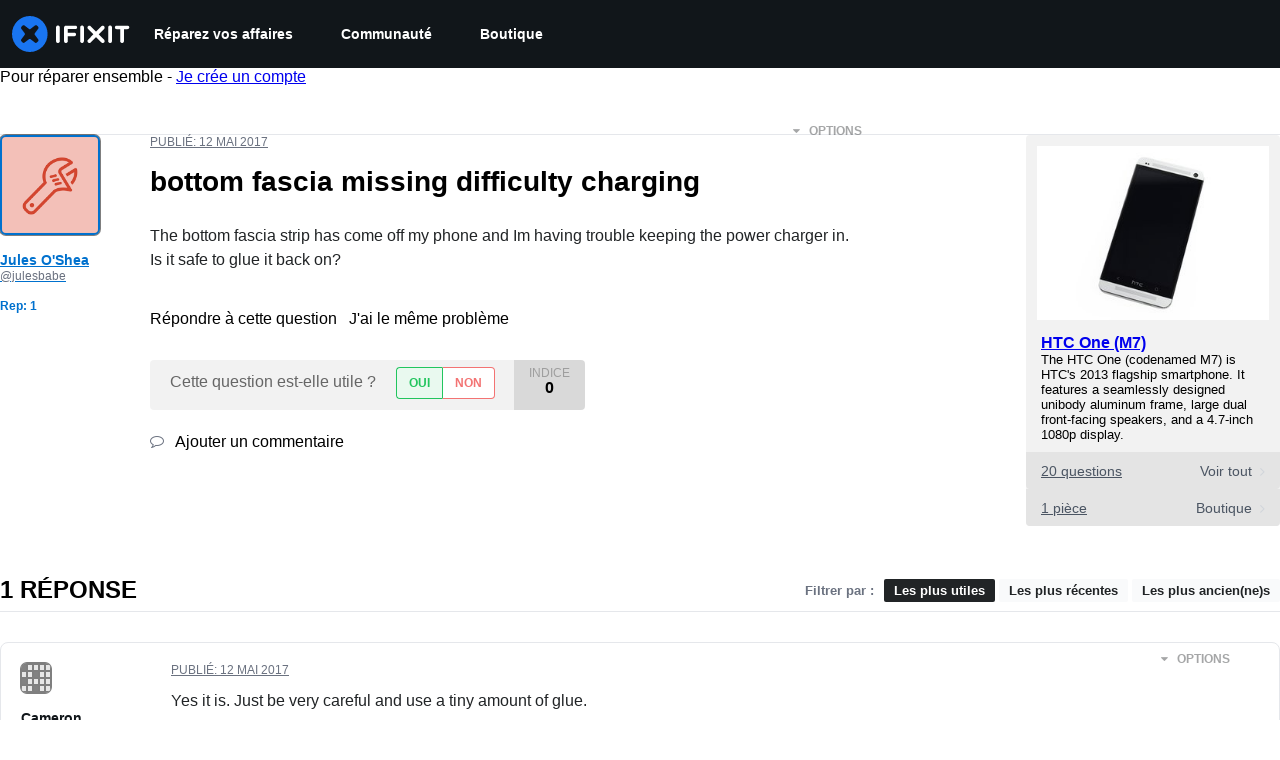

--- FILE ---
content_type: application/javascript
request_url: https://assets.cdn.ifixit.com/Assets/scripts/7082.1e5b1afdceb646ce8d90.js
body_size: 7562
content:
try{let n="undefined"!=typeof window?window:"undefined"!=typeof global?global:"undefined"!=typeof globalThis?globalThis:"undefined"!=typeof self?self:{},e=(new n.Error).stack;e&&(n._sentryDebugIds=n._sentryDebugIds||{},n._sentryDebugIds[e]="b0d29e4e-e67c-4293-bd50-11bc9d060eb2",n._sentryDebugIdIdentifier="sentry-dbid-b0d29e4e-e67c-4293-bd50-11bc9d060eb2")}catch(n){}{let n="undefined"!=typeof window?window:"undefined"!=typeof global?global:"undefined"!=typeof globalThis?globalThis:"undefined"!=typeof self?self:{};n._sentryModuleMetadata=n._sentryModuleMetadata||{},n._sentryModuleMetadata[(new n.Error).stack]=Object.assign({},n._sentryModuleMetadata[(new n.Error).stack],{"_sentryBundlerPluginAppKey:ifixitFirstParty":!0})}("undefined"!=typeof window?window:"undefined"!=typeof global?global:"undefined"!=typeof globalThis?globalThis:"undefined"!=typeof self?self:{}).SENTRY_RELEASE={id:"0ccbf12838d208302093f4cc1080972c113f97ed"},(self.webpackChunkcarpenter_frontend=self.webpackChunkcarpenter_frontend||[]).push([[7082],{65738:function(n,e,t){t.d(e,{Ay:function(){return Bn}});var r=t(56833),o=t(40494),u=t(53487),i="data-focus-lock",c="data-focus-lock-disabled",a=t(46964),f={width:"1px",height:"0px",padding:0,overflow:"hidden",position:"fixed",top:"1px",left:"1px"},d=t(56470),l=(0,d.C)({},(function(n){return{target:n.target,currentTarget:n.currentTarget}})),s=(0,d.C)(),v=(0,d.C)(),m=(0,d.f)({async:!0,ssr:"undefined"!=typeof document}),p=(0,u.createContext)(void 0),b=[],y=(0,u.forwardRef)((function(n,e){var t,r=(0,u.useState)(),d=r[0],v=r[1],y=(0,u.useRef)(),h=(0,u.useRef)(!1),g=(0,u.useRef)(null),E=(0,u.useState)({})[1],w=n.children,x=n.disabled,O=void 0!==x&&x,S=n.noFocusGuards,N=void 0!==S&&S,M=n.persistentFocus,A=void 0!==M&&M,I=n.crossFrame,T=void 0===I||I,k=n.autoFocus,C=void 0===k||k,F=(n.allowTextSelection,n.group),D=n.className,P=n.whiteList,_=n.hasPositiveIndices,L=n.shards,j=void 0===L?b:L,R=n.as,B=void 0===R?"div":R,W=n.lockProps,G=void 0===W?{}:W,U=n.sideCar,q=n.returnFocus,H=void 0!==q&&q,V=n.focusOptions,K=n.onActivation,Y=n.onDeactivation,z=(0,u.useState)({})[0],J=(0,u.useCallback)((function(n){var e=n.captureFocusRestore;if(!g.current){var t,r=null==(t=document)?void 0:t.activeElement;g.current=r,r!==document.body&&(g.current=e(r))}y.current&&K&&K(y.current),h.current=!0,E()}),[K]),Q=(0,u.useCallback)((function(){h.current=!1,Y&&Y(y.current),E()}),[Y]),X=(0,u.useCallback)((function(n){var e,t=g.current;if(t){var r=("function"==typeof t?t():t)||document.body,o="function"==typeof H?H(r):H;if(o){var u="object"==(void 0===o?"undefined":(e=o)&&"undefined"!=typeof Symbol&&e.constructor===Symbol?"symbol":typeof e)?o:void 0;g.current=null,n?Promise.resolve().then((function(){return r.focus(u)})):r.focus(u)}}}),[H]),Z=(0,u.useCallback)((function(n){h.current&&l.useMedium(n)}),[]),$=s.useMedium,nn=(0,u.useCallback)((function(n){y.current!==n&&(y.current=n,v(n))}),[]),en=(0,o.A)(((t={})[c]=O&&"disabled",t[i]=F,t),G),tn=!0!==N,rn=tn&&"tail"!==N,on=(0,a.S)([e,nn]),un=(0,u.useMemo)((function(){return{observed:y,shards:j,enabled:!O,active:h.current}}),[O,h.current,j,d]);return u.createElement(u.Fragment,null,tn&&[u.createElement("div",{key:"guard-first","data-focus-guard":!0,tabIndex:O?-1:0,style:f}),_?u.createElement("div",{key:"guard-nearest","data-focus-guard":!0,tabIndex:O?-1:1,style:f}):null],!O&&u.createElement(U,{id:z,sideCar:m,observed:d,disabled:O,persistentFocus:A,crossFrame:T,autoFocus:C,whiteList:P,shards:j,onActivation:J,onDeactivation:Q,returnFocus:X,focusOptions:V,noFocusGuards:N}),u.createElement(B,(0,o.A)({ref:on},en,{className:D,onBlur:$,onFocus:Z}),u.createElement(p.Provider,{value:un},w)),rn&&u.createElement("div",{"data-focus-guard":!0,tabIndex:O?-1:0,style:f}))}));y.propTypes={};var h=y,g=t(20844);function E(n){return E="function"==typeof Symbol&&"symbol"==typeof Symbol.iterator?function(n){return typeof n}:function(n){return n&&"function"==typeof Symbol&&n.constructor===Symbol&&n!==Symbol.prototype?"symbol":typeof n},E(n)}var w=function(n){for(var e=Array(n.length),t=0;t<n.length;++t)e[t]=n[t];return e},x=function(n){return Array.isArray(n)?n:[n]},O=function(n){return Array.isArray(n)?n[0]:n},S=function(n){return n.parentNode&&n.parentNode.nodeType===Node.DOCUMENT_FRAGMENT_NODE?n.parentNode.host:n.parentNode},N=function(n){return n===document||n&&n.nodeType===Node.DOCUMENT_NODE},M=function(n,e){var t=n.get(e);if(void 0!==t)return t;var r=function(n,e){return!n||N(n)||!function(n){if(n.nodeType!==Node.ELEMENT_NODE)return!1;var e=window.getComputedStyle(n,null);return!(!e||!e.getPropertyValue||"none"!==e.getPropertyValue("display")&&"hidden"!==e.getPropertyValue("visibility"))}(n)&&!function(n){return n.hasAttribute("inert")}(n)&&e(S(n))}(e,M.bind(void 0,n));return n.set(e,r),r},A=function(n,e){var t=n.get(e);if(void 0!==t)return t;var r=function(n,e){return!(n&&!N(n))||!!C(n)&&e(S(n))}(e,A.bind(void 0,n));return n.set(e,r),r},I=function(n){return n.dataset},T=function(n){return"INPUT"===n.tagName},k=function(n){return T(n)&&"radio"===n.type},C=function(n){var e=n.getAttribute("data-no-autofocus");return![!0,"true",""].includes(e)},F=function(n){var e;return Boolean(n&&(null===(e=I(n))||void 0===e?void 0:e.focusGuard))},D=function(n){return!F(n)},P=function(n){return Boolean(n)},_=function(n,e){var t=Math.max(0,n.tabIndex),r=Math.max(0,e.tabIndex),o=t-r,u=n.index-e.index;if(o){if(!t)return 1;if(!r)return-1}return o||u},L=function(n,e,t){return w(n).map((function(n,e){var r=function(n){return n.tabIndex<0&&!n.hasAttribute("tabindex")?0:n.tabIndex}(n);return{node:n,index:e,tabIndex:t&&-1===r?(n.dataset||{}).focusGuard?0:-1:r}})).filter((function(n){return!e||n.tabIndex>=0})).sort(_)},j=["button:enabled","select:enabled","textarea:enabled","input:enabled","a[href]","area[href]","summary","iframe","object","embed","audio[controls]","video[controls]","[tabindex]","[contenteditable]","[autofocus]"].join(","),R="".concat(j,", [data-focus-guard]"),B=function(n,e){return w((n.shadowRoot||n).children).reduce((function(n,t){return n.concat(t.matches(e?R:j)?[t]:[],B(t))}),[])},W=function(n,e){return n.reduce((function(n,t){var r,o=B(t,e),u=(r=[]).concat.apply(r,o.map((function(n){return function(n,e){var t,r,o;return r=n,(null!=(o=HTMLIFrameElement)&&"undefined"!=typeof Symbol&&o[Symbol.hasInstance]?o[Symbol.hasInstance](r):r instanceof o)&&(null===(t=n.contentDocument)||void 0===t?void 0:t.body)?W([n.contentDocument.body],e):[n]}(n,e)})));return n.concat(u,t.parentNode?w(t.parentNode.querySelectorAll(j)).filter((function(n){return n===t})):[])}),[])},G=function(n,e){return w(n).filter((function(n){return M(e,n)})).filter((function(n){return function(n){return!((T(n)||function(n){return"BUTTON"===n.tagName}(n))&&("hidden"===n.type||n.disabled))}(n)}))},U=function(n,e){return void 0===e&&(e=new Map),w(n).filter((function(n){return A(e,n)}))},q=function(n,e,t){return L(G(W(n,t),e),!0,t)},H=function(n,e){return L(G(W(n),e),!1)},V=function(n,e){return n.shadowRoot?V(n.shadowRoot,e):!(void 0===Object.getPrototypeOf(n).contains||!Object.getPrototypeOf(n).contains.call(n,e))||w(n.children).some((function(n){var t,r,o;if(r=n,null!=(o=HTMLIFrameElement)&&"undefined"!=typeof Symbol&&o[Symbol.hasInstance]?o[Symbol.hasInstance](r):r instanceof o){var u=null===(t=n.contentDocument)||void 0===t?void 0:t.body;return!!u&&V(u,e)}return V(n,e)}))},K=function(n){if(void 0===n&&(n=document),n&&n.activeElement){var e,t,r=n.activeElement;return r.shadowRoot?K(r.shadowRoot):(e=r,(null!=(t=HTMLIFrameElement)&&"undefined"!=typeof Symbol&&t[Symbol.hasInstance]?t[Symbol.hasInstance](e):e instanceof t)&&function(n){try{return r.contentWindow.document}catch(n){return}}()?K(r.contentWindow.document):r)}},Y=function(n){return n.parentNode?Y(n.parentNode):n},z=function(n){return x(n).filter(Boolean).reduce((function(n,e){var t=e.getAttribute(i);return n.push.apply(n,t?function(n){for(var e=new Set,t=n.length,r=0;r<t;r+=1)for(var o=r+1;o<t;o+=1){var u=n[r].compareDocumentPosition(n[o]);(u&Node.DOCUMENT_POSITION_CONTAINED_BY)>0&&e.add(o),(u&Node.DOCUMENT_POSITION_CONTAINS)>0&&e.add(r)}return n.filter((function(n,t){return!e.has(t)}))}(w(Y(e).querySelectorAll("[".concat(i,'="').concat(t,'"]:not([').concat(c,'="disabled"])')))):[e]),n}),[])},J=function(n,e){return void 0===e&&(e=K(O(n).ownerDocument)),!(!e||e.dataset&&e.dataset.focusGuard)&&z(n).some((function(n){return V(n,e)||function(n,e){return Boolean(w(n.querySelectorAll("iframe")).some((function(n){return function(n,e){return n===e}(n,e)})))}(n,e)}))},Q=function(n,e){n&&("focus"in n&&n.focus(e),"contentWindow"in n&&n.contentWindow&&n.contentWindow.focus())},X=function(n,e){return k(n)&&n.name?function(n,e){return e.filter(k).filter((function(e){return e.name===n.name})).filter((function(n){return n.checked}))[0]||n}(n,e):n},Z=function(n){return n[0]&&n.length>1?X(n[0],n):n[0]},$=function(n,e){return n.indexOf(X(e,n))},nn="NEW_FOCUS",en=function(n,e,t){var r,o=n.map((function(n){return n.node})),u=U(o.filter((r=t,function(n){var e,t=null===(e=I(n))||void 0===e?void 0:e.autofocus;return n.autofocus||void 0!==t&&"false"!==t||r.indexOf(n)>=0})));return u&&u.length?Z(u):Z(U(e))},tn=function(n,e){return void 0===e&&(e=[]),e.push(n),n.parentNode&&tn(n.parentNode.host||n.parentNode,e),e},rn=function(n,e){for(var t=tn(n),r=tn(e),o=0;o<t.length;o+=1){var u=t[o];if(r.indexOf(u)>=0)return u}return!1},on=function(n,e,t){var r=x(n),o=x(e),u=r[0],i=!1;return o.filter(Boolean).forEach((function(n){i=rn(i||n,n)||i,t.filter(Boolean).forEach((function(n){var e=rn(u,n);e&&(i=!i||V(e,i)?e:rn(e,i))}))})),i},un=function(n,e){return n.reduce((function(n,t){return n.concat(function(n,e){return G((t=n.querySelectorAll("[".concat("data-autofocus-inside","]")),w(t).map((function(n){return W([n])})).reduce((function(n,e){return n.concat(e)}),[])),e);var t}(t,e))}),[])},cn=function(n,e){var t=K(x(n).length>0?document:O(n).ownerDocument),r=z(n).filter(D),o=on(t||n,n,r),u=new Map,i=H(r,u),c=i.filter((function(n){var e=n.node;return D(e)}));if(c[0]){var a,f,d,l=H([o],u).map((function(n){return n.node})),s=(a=l,f=c,d=new Map,f.forEach((function(n){return d.set(n.node,n)})),a.map((function(n){return d.get(n)})).filter(P)),v=s.map((function(n){return n.node})),m=s.filter((function(n){return n.tabIndex>=0})).map((function(n){return n.node})),p=function(n,e,t,r,o){var u=n.length,i=n[0],c=n[u-1],a=F(r);if(!(r&&n.indexOf(r)>=0)){var f=void 0!==r?t.indexOf(r):-1,d=o?t.indexOf(o):f,l=o?n.indexOf(o):-1;if(-1===f)return-1!==l?l:nn;if(-1===l)return nn;var s,v,m=f-d,p=t.indexOf(i),b=t.indexOf(c),y=(s=t,v=new Set,s.forEach((function(n){return v.add(X(n,s))})),s.filter((function(n){return v.has(n)}))),h=(void 0!==r?y.indexOf(r):-1)-(o?y.indexOf(o):f);if(!m&&l>=0)return l;if(0===e.length)return l;var g=$(n,e[0]),E=$(n,e[e.length-1]);return f<=p&&a&&Math.abs(m)>1?E:f>=b&&a&&Math.abs(m)>1?g:m&&Math.abs(h)>1?l:f<=p?E:f>b?g:m?Math.abs(m)>1?l:(u+l+m)%u:void 0}}(v,m,l,t,e);if(p===nn){var b=en(i,m,un(r,u))||en(i,v,un(r,u));return b?{node:b}:void console.warn("focus-lock: cannot find any node to move focus into")}return void 0===p?p:s[p]}},an=0,fn=!1,dn=function(n,e,t){void 0===t&&(t={});var r=cn(n,e);if(!fn&&r){if(an>2)return console.error("FocusLock: focus-fighting detected. Only one focus management system could be active. See https://github.com/theKashey/focus-lock/#focus-fighting"),fn=!0,void setTimeout((function(){fn=!1}),1);an++,Q(r.node,t.focusOptions),an--}};function ln(n){if(!n)return null;if("undefined"==typeof WeakRef)return function(){return n||null};var e=n?new WeakRef(n):null;return function(){return(null==e?void 0:e.deref())||null}}var sn=function(n){var e=function(n){if(!n)return null;for(var e=[],t=n;t&&t!==document.body;)e.push({current:ln(t),parent:ln(t.parentElement),left:ln(t.previousElementSibling),right:ln(t.nextElementSibling)}),t=t.parentElement;return{element:ln(n),stack:e,ownerDocument:n.ownerDocument}}(n);return function(){return function(n){var e,t,r,o,u;if(n)for(var i=n.stack,c=n.ownerDocument,a=new Map,f=0,d=i;f<d.length;f++){var l=d[f],s=null===(e=l.parent)||void 0===e?void 0:e.call(l);if(s&&c.contains(s)){for(var v=null===(t=l.left)||void 0===t?void 0:t.call(l),m=l.current(),p=s.contains(m)?m:void 0,b=null===(r=l.right)||void 0===r?void 0:r.call(l),y=q([s],a),h=null!==(u=null!==(o=null!=p?p:null==v?void 0:v.nextElementSibling)&&void 0!==o?o:b)&&void 0!==u?u:v;h;){for(var g=0,E=y;g<E.length;g++){var w=E[g];if(null==h?void 0:h.contains(w.node))return w.node}h=h.nextElementSibling}if(y.length)return y[0].node}}}(e)}},vn=function(n,e,t){void 0===e&&(e={});var r=function(n){return Object.assign({scope:document.body,cycle:!0,onlyTabbable:!0},n)}(e),o=function(n,e,t){if(!n||!e)return console.error("no element or scope given"),{};var r=x(e);if(r.every((function(e){return!V(e,n)})))return console.error("Active element is not contained in the scope"),{};var o=t?q(r,new Map):H(r,new Map),u=o.findIndex((function(e){return e.node===n}));return-1!==u?{prev:o[u-1],next:o[u+1],first:o[0],last:o[o.length-1]}:void 0}(n,r.scope,r.onlyTabbable);if(o){var u=t(o,r.cycle);u&&Q(u.node,r.focusOptions)}},mn=function(n,e,t){var r,o,u,i,c=(o=n,u=null===(r=e.onlyTabbable)||void 0===r||r,{first:(i=u?q(x(o),new Map):H(x(o),new Map))[0],last:i[i.length-1]})[t];c&&Q(c.node,e.focusOptions)};function pn(n){setTimeout(n,1)}var bn=function(n){return n&&"current"in n?n.current:n},yn=function(){return document&&document.activeElement===document.body},hn=null,gn=null,En=function(){return null},wn=null,xn=!1,On=!1,Sn=function(){return!0};function Nn(n,e,t,r){var o=null,u=n;do{var i=r[u];if(i.guard)i.node.dataset.focusAutoGuard&&(o=i);else{if(!i.lockItem)break;if(u!==n)return;o=null}}while((u+=t)!==e);o&&(o.node.tabIndex=0)}var Mn=function n(e,t,r){return t&&(t.host===e&&(!t.activeElement||r.contains(t.activeElement))||t.parentNode&&n(e,t.parentNode,r))},An=function(n){return H(n,new Map)},In=function(){var n,e,t,r,o,u,i,c=!1;if(hn){var a=hn,f=a.observed,d=a.persistentFocus,l=a.autoFocus,s=a.shards,v=a.crossFrame,m=a.focusOptions,p=a.noFocusGuards,b=f||wn&&wn.portaledElement;if(yn()&&gn&&gn!==document.body&&(!document.body.contains(gn)||!An([(i=gn).parentNode]).some((function(n){return n.node===i})))){var y=En();y&&y.focus()}var h=document&&document.activeElement;if(b){var g=[b].concat(s.map(bn).filter(Boolean));if(h&&!function(n){return(hn.whiteList||Sn)(n)}(h)||(d||function(){if(!(v?Boolean(xn):"meanwhile"===xn)||!p||!gn||On)return!1;var n=An(g),e=n.findIndex((function(n){return n.node===gn}));return 0===e||e===n.length-1}()||!(yn()||function(n){void 0===n&&(n=document);var e=K(n);return!!e&&w(n.querySelectorAll("[".concat("data-no-focus-lock","]"))).some((function(n){return V(n,e)}))}())||!gn&&l)&&(b&&!(J(g)||h&&function(n,e){return e.some((function(e){return Mn(n,e,e)}))}(h,g)||(u=h,wn&&wn.portaledElement===u))&&(document&&!gn&&h&&!l?(h.blur&&h.blur(),document.body.focus()):(c=dn(g,gn,{focusOptions:m}),wn={})),(gn=document&&document.activeElement)!==document.body&&(En=sn(gn)),xn=!1),document&&h!==document.activeElement&&document.querySelector("[data-focus-auto-guard]")){var E=document&&document.activeElement,x=(e=z(n=g).filter(D),t=on(n,n,e),r=L(W([t],!0),!0,!0),o=W(e,!1),r.map((function(n){var e=n.node;return{node:e,index:n.index,lockItem:o.indexOf(e)>=0,guard:F(e)}}))),O=x.map((function(n){return n.node})).indexOf(E);O>-1&&(x.filter((function(n){var e=n.guard,t=n.node;return e&&t.dataset.focusAutoGuard})).forEach((function(n){return n.node.removeAttribute("tabIndex")})),Nn(O,x.length,1,x),Nn(O,-1,-1,x))}}}return c},Tn=function(n){In()&&n&&(n.stopPropagation(),n.preventDefault())},kn=function(){return pn(In)},Cn=function(){On=!0},Fn=function(){On=!1,xn="just",pn((function(){xn="meanwhile"}))},Dn={moveFocusInside:dn,focusInside:J,focusNextElement:function(n,e){void 0===e&&(e={}),vn(n,e,(function(n,e){var t=n.next,r=n.first;return t||e&&r}))},focusPrevElement:function(n,e){void 0===e&&(e={}),vn(n,e,(function(n,e){var t=n.prev,r=n.last;return t||e&&r}))},focusFirstElement:function(n,e){void 0===e&&(e={}),mn(n,e,"first")},focusLastElement:function(n,e){void 0===e&&(e={}),mn(n,e,"last")},captureFocusRestore:sn};l.assignSyncMedium((function(n){var e=n.target,t=n.currentTarget;t.contains(e)||(wn={observerNode:t,portaledElement:e})})),s.assignMedium(kn),v.assignMedium((function(n){return n(Dn)}));var Pn,_n,Ln=(Pn=function(n){return n.filter((function(n){return!n.disabled}))},_n=function(n){var e=n.slice(-1)[0];e&&!hn&&(document.addEventListener("focusin",Tn),document.addEventListener("focusout",kn),window.addEventListener("focus",Cn),window.addEventListener("blur",Fn));var t=hn,r=t&&e&&e.id===t.id;hn=e,t&&!r&&(t.onDeactivation(),n.filter((function(n){return n.id===t.id})).length||t.returnFocus(!e)),e?(gn=null,r&&t.observed===e.observed||e.onActivation(Dn),In(),pn(In)):(document.removeEventListener("focusin",Tn),document.removeEventListener("focusout",kn),window.removeEventListener("focus",Cn),window.removeEventListener("blur",Fn),gn=null)},function(n){var e,t=[];function r(){e=Pn(t.map((function(n){return n.props}))),_n(e)}var o,i,c,a=function(o){function i(){return o.apply(this,arguments)||this}(0,g.A)(i,o),i.peek=function(){return e};var c=i.prototype;return c.componentDidMount=function(){t.push(this),r()},c.componentDidUpdate=function(){r()},c.componentWillUnmount=function(){var n=t.indexOf(this);t.splice(n,1),r()},c.render=function(){return u.createElement(n,this.props)},i}(u.PureComponent);return o=a,i="displayName",c="SideEffect("+function(n){return n.displayName||n.name||"Component"}(n)+")",(i=function(n){var e=function(n,e){if("object"!=E(n)||!n)return n;var t=n[Symbol.toPrimitive];if(void 0!==t){var r=t.call(n,"string");if("object"!=E(r))return r;throw new TypeError("@@toPrimitive must return a primitive value.")}return String(n)}(n);return"symbol"==E(e)?e:e+""}(i))in o?Object.defineProperty(o,i,{value:c,enumerable:!0,configurable:!0,writable:!0}):o[i]=c,a})((function(){return null})),jn=(0,u.forwardRef)((function(n,e){return u.createElement(h,(0,o.A)({sideCar:Ln,ref:e},n))})),Rn=h.propTypes||{};Rn.sideCar,(0,r.A)(Rn,["sideCar"]),jn.propTypes={};var Bn=jn},46964:function(n,e,t){t.d(e,{S:function(){return c}});var r=t(53487);function o(n,e){return"function"==typeof n?n(e):n&&(n.current=e),n}var u="undefined"!=typeof window?r.useLayoutEffect:r.useEffect,i=new WeakMap;function c(n,e){var t,c,a,f=(t=e||null,c=function(e){return n.forEach((function(n){return o(n,e)}))},(a=(0,r.useState)((function(){return{value:t,callback:c,facade:{get current(){return a.value},set current(n){var e=a.value;e!==n&&(a.value=n,a.callback(n,e))}}}}))[0]).callback=c,a.facade);return u((function(){var e=i.get(f);if(e){var t=new Set(e),r=new Set(n),u=f.current;t.forEach((function(n){r.has(n)||o(n,null)})),r.forEach((function(n){t.has(n)||o(n,u)}))}i.set(f,n)}),[n]),f}},56470:function(n,e,t){t.d(e,{C:function(){return i},f:function(){return c}});var r=t(56636);function o(n){return n}function u(n,e){void 0===e&&(e=o);var t=[],r=!1;return{read:function(){if(r)throw new Error("Sidecar: could not `read` from an `assigned` medium. `read` could be used only with `useMedium`.");return t.length?t[t.length-1]:n},useMedium:function(n){var o=e(n,r);return t.push(o),function(){t=t.filter((function(n){return n!==o}))}},assignSyncMedium:function(n){for(r=!0;t.length;){var e=t;t=[],e.forEach(n)}t={push:function(e){return n(e)},filter:function(){return t}}},assignMedium:function(n){r=!0;var e=[];if(t.length){var o=t;t=[],o.forEach(n),e=t}var u=function(){var t=e;e=[],t.forEach(n)},i=function(){return Promise.resolve().then(u)};i(),t={push:function(n){e.push(n),i()},filter:function(n){return e=e.filter(n),t}}}}}function i(n,e){return void 0===e&&(e=o),u(n,e)}function c(n){void 0===n&&(n={});var e=u(null);return e.options=(0,r.Cl)({async:!0,ssr:!1},n),e}},57968:function(n,e,t){function r(...n){return function(...e){n.forEach((n=>n?.(...e)))}}function o(...n){return function(e){n.some((n=>(n?.(e),e?.defaultPrevented)))}}t.d(e,{H:function(){return o},O:function(){return r}})},60238:function(n,e,t){t.d(e,{ep:function(){return i}});var r=t(60983);const o=["input:not(:disabled):not([disabled])","select:not(:disabled):not([disabled])","textarea:not(:disabled):not([disabled])","embed","iframe","object","a[href]","area[href]","button:not(:disabled):not([disabled])","[tabindex]","audio[controls]","video[controls]","*[tabindex]:not([aria-disabled])","*[contenteditable]"].join(),u=n=>n.offsetWidth>0&&n.offsetHeight>0;function i(n){const e=Array.from(n.querySelectorAll(o));return e.unshift(n),e.filter((n=>(0,r.tp)(n)&&u(n)))}},60983:function(n,e,t){t.d(e,{AO:function(){return c},tp:function(){return i}});var r=t(101);const o=n=>n.hasAttribute("tabindex"),u=n=>o(n)&&-1===n.tabIndex;function i(n){if(!(0,r.sb)(n)||(0,r.N3)(n)||(0,r.pj)(n))return!1;const{localName:e}=n;if(["input","select","textarea","button"].indexOf(e)>=0)return!0;const t={a:()=>n.hasAttribute("href"),audio:()=>n.hasAttribute("controls"),video:()=>n.hasAttribute("controls")};return e in t?t[e]():!!(0,r.wu)(n)||o(n)}function c(n){return!!n&&(0,r.sb)(n)&&i(n)&&!u(n)}},20844:function(n,e,t){function r(n,e){return r=Object.setPrototypeOf?Object.setPrototypeOf.bind():function(n,e){return n.__proto__=e,n},r(n,e)}function o(n,e){n.prototype=Object.create(e.prototype),n.prototype.constructor=n,r(n,e)}t.d(e,{A:function(){return o}})},56833:function(n,e,t){function r(n,e){if(null==n)return{};var t={};for(var r in n)if({}.hasOwnProperty.call(n,r)){if(e.includes(r))continue;t[r]=n[r]}return t}t.d(e,{A:function(){return r}})}}]);
//# sourceMappingURL=7082.1e5b1afdceb646ce8d90.js.map

--- FILE ---
content_type: application/javascript
request_url: https://assets.cdn.ifixit.com/Assets/scripts/answers-navbar.js.58779262bfb7ced8bcd3.js
body_size: 26006
content:
try{let e="undefined"!=typeof window?window:"undefined"!=typeof global?global:"undefined"!=typeof globalThis?globalThis:"undefined"!=typeof self?self:{},t=(new e.Error).stack;t&&(e._sentryDebugIds=e._sentryDebugIds||{},e._sentryDebugIds[t]="5f21699d-eb5a-451a-952e-fa2caf849bfc",e._sentryDebugIdIdentifier="sentry-dbid-5f21699d-eb5a-451a-952e-fa2caf849bfc")}catch(e){}{let e="undefined"!=typeof window?window:"undefined"!=typeof global?global:"undefined"!=typeof globalThis?globalThis:"undefined"!=typeof self?self:{};e._sentryModuleMetadata=e._sentryModuleMetadata||{},e._sentryModuleMetadata[(new e.Error).stack]=Object.assign({},e._sentryModuleMetadata[(new e.Error).stack],{"_sentryBundlerPluginAppKey:ifixitFirstParty":!0})}("undefined"!=typeof window?window:"undefined"!=typeof global?global:"undefined"!=typeof globalThis?globalThis:"undefined"!=typeof self?self:{}).SENTRY_RELEASE={id:"0ccbf12838d208302093f4cc1080972c113f97ed"},(self.webpackChunkcarpenter_frontend=self.webpackChunkcarpenter_frontend||[]).push([[5030,7339],{42553:function(e,t,n){"use strict";n.d(t,{Eq:function(){return c}});var r=new WeakMap,o=new WeakMap,a={},i=0,s=function(e){return e&&(e.host||s(e.parentNode))},c=function(e,t,n){void 0===n&&(n="data-aria-hidden");var c=Array.from(Array.isArray(e)?e:[e]),u=t||function(e){return"undefined"==typeof document?null:(Array.isArray(e)?e[0]:e).ownerDocument.body}(e);return u?(c.push.apply(c,Array.from(u.querySelectorAll("[aria-live]"))),function(e,t,n,c){var u=function(e,t){return t.map((function(t){if(e.contains(t))return t;var n=s(t);return n&&e.contains(n)?n:(console.error("aria-hidden",t,"in not contained inside",e,". Doing nothing"),null)})).filter((function(e){return Boolean(e)}))}(t,Array.isArray(e)?e:[e]);a[n]||(a[n]=new WeakMap);var l=a[n],f=[],d=new Set,p=new Set(u),b=function(e){e&&!d.has(e)&&(d.add(e),b(e.parentNode))};u.forEach(b);var m=function(e){e&&!p.has(e)&&Array.prototype.forEach.call(e.children,(function(e){if(d.has(e))m(e);else try{var t=e.getAttribute(c),a=null!==t&&"false"!==t,i=(r.get(e)||0)+1,s=(l.get(e)||0)+1;r.set(e,i),l.set(e,s),f.push(e),1===i&&a&&o.set(e,!0),1===s&&e.setAttribute(n,"true"),a||e.setAttribute(c,"true")}catch(t){console.error("aria-hidden: cannot operate on ",e,t)}}))};return m(t),d.clear(),i++,function(){f.forEach((function(e){var t=r.get(e)-1,a=l.get(e)-1;r.set(e,t),l.set(e,a),t||(o.has(e)||e.removeAttribute(c),o.delete(e)),a||e.removeAttribute(n)})),--i||(r=new WeakMap,r=new WeakMap,o=new WeakMap,a={})}}(c,u,n,"aria-hidden")):function(){return null}}},84293:function(e,t,n){var r=n(67089)(n(59128),"DataView");e.exports=r},89492:function(e,t,n){var r=n(28175),o=n(36907),a=n(94730),i=n(19534),s=n(4438);function c(e){var t=-1,n=null==e?0:e.length;for(this.clear();++t<n;){var r=e[t];this.set(r[0],r[1])}}c.prototype.clear=r,c.prototype.delete=o,c.prototype.get=a,c.prototype.has=i,c.prototype.set=s,e.exports=c},42200:function(e,t,n){var r=n(50939),o=n(96351),a=n(94446),i=n(58810),s=n(38242);function c(e){var t=-1,n=null==e?0:e.length;for(this.clear();++t<n;){var r=e[t];this.set(r[0],r[1])}}c.prototype.clear=r,c.prototype.delete=o,c.prototype.get=a,c.prototype.has=i,c.prototype.set=s,e.exports=c},68996:function(e,t,n){var r=n(67089)(n(59128),"Map");e.exports=r},17888:function(e,t,n){var r=n(547),o=n(49111),a=n(23622),i=n(27042),s=n(43930);function c(e){var t=-1,n=null==e?0:e.length;for(this.clear();++t<n;){var r=e[t];this.set(r[0],r[1])}}c.prototype.clear=r,c.prototype.delete=o,c.prototype.get=a,c.prototype.has=i,c.prototype.set=s,e.exports=c},24955:function(e,t,n){var r=n(67089)(n(59128),"Promise");e.exports=r},73302:function(e,t,n){var r=n(67089)(n(59128),"Set");e.exports=r},10310:function(e,t,n){var r=n(17888),o=n(38259),a=n(27424);function i(e){var t=-1,n=null==e?0:e.length;for(this.__data__=new r;++t<n;)this.add(e[t])}i.prototype.add=i.prototype.push=o,i.prototype.has=a,e.exports=i},21042:function(e,t,n){var r=n(42200),o=n(82417),a=n(2937),i=n(84640),s=n(56676),c=n(67172);function u(e){var t=this.__data__=new r(e);this.size=t.size}u.prototype.clear=o,u.prototype.delete=a,u.prototype.get=i,u.prototype.has=s,u.prototype.set=c,e.exports=u},3361:function(e,t,n){var r=n(59128).Uint8Array;e.exports=r},99160:function(e,t,n){var r=n(67089)(n(59128),"WeakMap");e.exports=r},43945:function(e){e.exports=function(e,t){for(var n=-1,r=null==e?0:e.length,o=0,a=[];++n<r;){var i=e[n];t(i,n,e)&&(a[o++]=i)}return a}},81540:function(e,t,n){var r=n(86591),o=n(60201),a=n(47892),i=n(12591),s=n(96250),c=n(49844),u=Object.prototype.hasOwnProperty;e.exports=function(e,t){var n=a(e),l=!n&&o(e),f=!n&&!l&&i(e),d=!n&&!l&&!f&&c(e),p=n||l||f||d,b=p?r(e.length,String):[],m=b.length;for(var h in e)!t&&!u.call(e,h)||p&&("length"==h||f&&("offset"==h||"parent"==h)||d&&("buffer"==h||"byteLength"==h||"byteOffset"==h)||s(h,m))||b.push(h);return b}},75919:function(e){e.exports=function(e,t){for(var n=-1,r=t.length,o=e.length;++n<r;)e[o+n]=t[n];return e}},88987:function(e){e.exports=function(e,t){for(var n=-1,r=null==e?0:e.length;++n<r;)if(t(e[n],n,e))return!0;return!1}},53196:function(e,t,n){var r=n(14251);e.exports=function(e,t){for(var n=e.length;n--;)if(r(e[n][0],t))return n;return-1}},51670:function(e,t,n){var r=n(75919),o=n(47892);e.exports=function(e,t,n){var a=t(e);return o(e)?a:r(a,n(e))}},25065:function(e,t,n){var r=n(8321),o=n(58265);e.exports=function(e){return o(e)&&"[object Arguments]"==r(e)}},97949:function(e,t,n){var r=n(85791),o=n(58265);e.exports=function e(t,n,a,i,s){return t===n||(null==t||null==n||!o(t)&&!o(n)?t!=t&&n!=n:r(t,n,a,i,e,s))}},85791:function(e,t,n){var r=n(21042),o=n(17924),a=n(41459),i=n(25192),s=n(26940),c=n(47892),u=n(12591),l=n(49844),f="[object Arguments]",d="[object Array]",p="[object Object]",b=Object.prototype.hasOwnProperty;e.exports=function(e,t,n,m,h,v){var y=c(e),g=c(t),x=y?d:s(e),w=g?d:s(t),j=(x=x==f?p:x)==p,k=(w=w==f?p:w)==p,_=x==w;if(_&&u(e)){if(!u(t))return!1;y=!0,j=!1}if(_&&!j)return v||(v=new r),y||l(e)?o(e,t,n,m,h,v):a(e,t,x,n,m,h,v);if(!(1&n)){var O=j&&b.call(e,"__wrapped__"),S=k&&b.call(t,"__wrapped__");if(O||S){var C=O?e.value():e,E=S?t.value():t;return v||(v=new r),h(C,E,n,m,v)}}return!!_&&(v||(v=new r),i(e,t,n,m,h,v))}},51530:function(e,t,n){var r=n(52829),o=n(38193),a=n(89550),i=n(23540),s=/^\[object .+?Constructor\]$/,c=Function.prototype,u=Object.prototype,l=c.toString,f=u.hasOwnProperty,d=RegExp("^"+l.call(f).replace(/[\\^$.*+?()[\]{}|]/g,"\\$&").replace(/hasOwnProperty|(function).*?(?=\\\()| for .+?(?=\\\])/g,"$1.*?")+"$");e.exports=function(e){return!(!a(e)||o(e))&&(r(e)?d:s).test(i(e))}},94388:function(e,t,n){var r=n(8321),o=n(68189),a=n(58265),i={};i["[object Float32Array]"]=i["[object Float64Array]"]=i["[object Int8Array]"]=i["[object Int16Array]"]=i["[object Int32Array]"]=i["[object Uint8Array]"]=i["[object Uint8ClampedArray]"]=i["[object Uint16Array]"]=i["[object Uint32Array]"]=!0,i["[object Arguments]"]=i["[object Array]"]=i["[object ArrayBuffer]"]=i["[object Boolean]"]=i["[object DataView]"]=i["[object Date]"]=i["[object Error]"]=i["[object Function]"]=i["[object Map]"]=i["[object Number]"]=i["[object Object]"]=i["[object RegExp]"]=i["[object Set]"]=i["[object String]"]=i["[object WeakMap]"]=!1,e.exports=function(e){return a(e)&&o(e.length)&&!!i[r(e)]}},38385:function(e,t,n){var r=n(5788),o=n(82087),a=Object.prototype.hasOwnProperty;e.exports=function(e){if(!r(e))return o(e);var t=[];for(var n in Object(e))a.call(e,n)&&"constructor"!=n&&t.push(n);return t}},86591:function(e){e.exports=function(e,t){for(var n=-1,r=Array(e);++n<e;)r[n]=t(n);return r}},98662:function(e){e.exports=function(e){return function(t){return e(t)}}},7602:function(e){e.exports=function(e,t){return e.has(t)}},27088:function(e,t,n){var r=n(59128)["__core-js_shared__"];e.exports=r},17924:function(e,t,n){var r=n(10310),o=n(88987),a=n(7602);e.exports=function(e,t,n,i,s,c){var u=1&n,l=e.length,f=t.length;if(l!=f&&!(u&&f>l))return!1;var d=c.get(e),p=c.get(t);if(d&&p)return d==t&&p==e;var b=-1,m=!0,h=2&n?new r:void 0;for(c.set(e,t),c.set(t,e);++b<l;){var v=e[b],y=t[b];if(i)var g=u?i(y,v,b,t,e,c):i(v,y,b,e,t,c);if(void 0!==g){if(g)continue;m=!1;break}if(h){if(!o(t,(function(e,t){if(!a(h,t)&&(v===e||s(v,e,n,i,c)))return h.push(t)}))){m=!1;break}}else if(v!==y&&!s(v,y,n,i,c)){m=!1;break}}return c.delete(e),c.delete(t),m}},41459:function(e,t,n){var r=n(89252),o=n(3361),a=n(14251),i=n(17924),s=n(40384),c=n(57978),u=r?r.prototype:void 0,l=u?u.valueOf:void 0;e.exports=function(e,t,n,r,u,f,d){switch(n){case"[object DataView]":if(e.byteLength!=t.byteLength||e.byteOffset!=t.byteOffset)return!1;e=e.buffer,t=t.buffer;case"[object ArrayBuffer]":return!(e.byteLength!=t.byteLength||!f(new o(e),new o(t)));case"[object Boolean]":case"[object Date]":case"[object Number]":return a(+e,+t);case"[object Error]":return e.name==t.name&&e.message==t.message;case"[object RegExp]":case"[object String]":return e==t+"";case"[object Map]":var p=s;case"[object Set]":var b=1&r;if(p||(p=c),e.size!=t.size&&!b)return!1;var m=d.get(e);if(m)return m==t;r|=2,d.set(e,t);var h=i(p(e),p(t),r,u,f,d);return d.delete(e),h;case"[object Symbol]":if(l)return l.call(e)==l.call(t)}return!1}},25192:function(e,t,n){function r(e,t){return null!=t&&"undefined"!=typeof Symbol&&t[Symbol.hasInstance]?!!t[Symbol.hasInstance](e):e instanceof t}var o=n(11283),a=Object.prototype.hasOwnProperty;e.exports=function(e,t,n,i,s,c){var u=1&n,l=o(e),f=l.length;if(f!=o(t).length&&!u)return!1;for(var d=f;d--;){var p=l[d];if(!(u?p in t:a.call(t,p)))return!1}var b=c.get(e),m=c.get(t);if(b&&m)return b==t&&m==e;var h=!0;c.set(e,t),c.set(t,e);for(var v=u;++d<f;){var y=e[p=l[d]],g=t[p];if(i)var x=u?i(g,y,p,t,e,c):i(y,g,p,e,t,c);if(!(void 0===x?y===g||s(y,g,n,i,c):x)){h=!1;break}v||(v="constructor"==p)}if(h&&!v){var w=e.constructor,j=t.constructor;w==j||!("constructor"in e)||!("constructor"in t)||"function"==typeof w&&r(w,w)&&"function"==typeof j&&r(j,j)||(h=!1)}return c.delete(e),c.delete(t),h}},11283:function(e,t,n){var r=n(51670),o=n(83909),a=n(23025);e.exports=function(e){return r(e,a,o)}},6526:function(e,t,n){var r=n(39393);e.exports=function(e,t){var n=e.__data__;return r(t)?n["string"==typeof t?"string":"hash"]:n.map}},67089:function(e,t,n){var r=n(51530),o=n(40017);e.exports=function(e,t){var n=o(e,t);return r(n)?n:void 0}},83909:function(e,t,n){var r=n(43945),o=n(71252),a=Object.prototype.propertyIsEnumerable,i=Object.getOwnPropertySymbols,s=i?function(e){return null==e?[]:(e=Object(e),r(i(e),(function(t){return a.call(e,t)})))}:o;e.exports=s},26940:function(e,t,n){var r=n(84293),o=n(68996),a=n(24955),i=n(73302),s=n(99160),c=n(8321),u=n(23540),l="[object Map]",f="[object Promise]",d="[object Set]",p="[object WeakMap]",b="[object DataView]",m=u(r),h=u(o),v=u(a),y=u(i),g=u(s),x=c;(r&&x(new r(new ArrayBuffer(1)))!=b||o&&x(new o)!=l||a&&x(a.resolve())!=f||i&&x(new i)!=d||s&&x(new s)!=p)&&(x=function(e){var t=c(e),n="[object Object]"==t?e.constructor:void 0,r=n?u(n):"";if(r)switch(r){case m:return b;case h:return l;case v:return f;case y:return d;case g:return p}return t}),e.exports=x},40017:function(e){e.exports=function(e,t){return null==e?void 0:e[t]}},28175:function(e,t,n){var r=n(54695);e.exports=function(){this.__data__=r?r(null):{},this.size=0}},36907:function(e){e.exports=function(e){var t=this.has(e)&&delete this.__data__[e];return this.size-=t?1:0,t}},94730:function(e,t,n){var r=n(54695),o=Object.prototype.hasOwnProperty;e.exports=function(e){var t=this.__data__;if(r){var n=t[e];return"__lodash_hash_undefined__"===n?void 0:n}return o.call(t,e)?t[e]:void 0}},19534:function(e,t,n){var r=n(54695),o=Object.prototype.hasOwnProperty;e.exports=function(e){var t=this.__data__;return r?void 0!==t[e]:o.call(t,e)}},4438:function(e,t,n){var r=n(54695);e.exports=function(e,t){var n=this.__data__;return this.size+=this.has(e)?0:1,n[e]=r&&void 0===t?"__lodash_hash_undefined__":t,this}},96250:function(e){var t=/^(?:0|[1-9]\d*)$/;e.exports=function(e,n){var r,o=void 0===e?"undefined":(r=e)&&"undefined"!=typeof Symbol&&r.constructor===Symbol?"symbol":typeof r;return!!(n=null==n?9007199254740991:n)&&("number"==o||"symbol"!=o&&t.test(e))&&e>-1&&e%1==0&&e<n}},39393:function(e){e.exports=function(e){var t,n=void 0===e?"undefined":(t=e)&&"undefined"!=typeof Symbol&&t.constructor===Symbol?"symbol":typeof t;return"string"==n||"number"==n||"symbol"==n||"boolean"==n?"__proto__"!==e:null===e}},38193:function(e,t,n){var r,o=n(27088),a=(r=/[^.]+$/.exec(o&&o.keys&&o.keys.IE_PROTO||""))?"Symbol(src)_1."+r:"";e.exports=function(e){return!!a&&a in e}},5788:function(e){var t=Object.prototype;e.exports=function(e){var n=e&&e.constructor;return e===("function"==typeof n&&n.prototype||t)}},50939:function(e){e.exports=function(){this.__data__=[],this.size=0}},96351:function(e,t,n){var r=n(53196),o=Array.prototype.splice;e.exports=function(e){var t=this.__data__,n=r(t,e);return!(n<0||(n==t.length-1?t.pop():o.call(t,n,1),--this.size,0))}},94446:function(e,t,n){var r=n(53196);e.exports=function(e){var t=this.__data__,n=r(t,e);return n<0?void 0:t[n][1]}},58810:function(e,t,n){var r=n(53196);e.exports=function(e){return r(this.__data__,e)>-1}},38242:function(e,t,n){var r=n(53196);e.exports=function(e,t){var n=this.__data__,o=r(n,e);return o<0?(++this.size,n.push([e,t])):n[o][1]=t,this}},547:function(e,t,n){var r=n(89492),o=n(42200),a=n(68996);e.exports=function(){this.size=0,this.__data__={hash:new r,map:new(a||o),string:new r}}},49111:function(e,t,n){var r=n(6526);e.exports=function(e){var t=r(this,e).delete(e);return this.size-=t?1:0,t}},23622:function(e,t,n){var r=n(6526);e.exports=function(e){return r(this,e).get(e)}},27042:function(e,t,n){var r=n(6526);e.exports=function(e){return r(this,e).has(e)}},43930:function(e,t,n){var r=n(6526);e.exports=function(e,t){var n=r(this,e),o=n.size;return n.set(e,t),this.size+=n.size==o?0:1,this}},40384:function(e){e.exports=function(e){var t=-1,n=Array(e.size);return e.forEach((function(e,r){n[++t]=[r,e]})),n}},54695:function(e,t,n){var r=n(67089)(Object,"create");e.exports=r},82087:function(e,t,n){var r=n(20820)(Object.keys,Object);e.exports=r},7568:function(e,t,n){function r(e){return e&&"undefined"!=typeof Symbol&&e.constructor===Symbol?"symbol":typeof e}e=n.nmd(e);var o=n(61537),a="object"==r(t)&&t&&!t.nodeType&&t,i=a&&"object"==r(e)&&e&&!e.nodeType&&e,s=i&&i.exports===a&&o.process,c=function(){try{return i&&i.require&&i.require("util").types||s&&s.binding&&s.binding("util")}catch(e){}}();e.exports=c},20820:function(e){e.exports=function(e,t){return function(n){return e(t(n))}}},38259:function(e){e.exports=function(e){return this.__data__.set(e,"__lodash_hash_undefined__"),this}},27424:function(e){e.exports=function(e){return this.__data__.has(e)}},57978:function(e){e.exports=function(e){var t=-1,n=Array(e.size);return e.forEach((function(e){n[++t]=e})),n}},82417:function(e,t,n){var r=n(42200);e.exports=function(){this.__data__=new r,this.size=0}},2937:function(e){e.exports=function(e){var t=this.__data__,n=t.delete(e);return this.size=t.size,n}},84640:function(e){e.exports=function(e){return this.__data__.get(e)}},56676:function(e){e.exports=function(e){return this.__data__.has(e)}},67172:function(e,t,n){var r=n(42200),o=n(68996),a=n(17888);e.exports=function(e,t){var n,i,s=this.__data__;if(n=s,null!=(i=r)&&"undefined"!=typeof Symbol&&i[Symbol.hasInstance]?i[Symbol.hasInstance](n):n instanceof i){var c=s.__data__;if(!o||c.length<199)return c.push([e,t]),this.size=++s.size,this;s=this.__data__=new a(c)}return s.set(e,t),this.size=s.size,this}},23540:function(e){var t=Function.prototype.toString;e.exports=function(e){if(null!=e){try{return t.call(e)}catch(e){}try{return e+""}catch(e){}}return""}},14251:function(e){e.exports=function(e,t){return e===t||e!=e&&t!=t}},60201:function(e,t,n){var r=n(25065),o=n(58265),a=Object.prototype,i=a.hasOwnProperty,s=a.propertyIsEnumerable,c=r(function(){return arguments}())?r:function(e){return o(e)&&i.call(e,"callee")&&!s.call(e,"callee")};e.exports=c},47892:function(e){var t=Array.isArray;e.exports=t},56987:function(e,t,n){var r=n(52829),o=n(68189);e.exports=function(e){return null!=e&&o(e.length)&&!r(e)}},12591:function(e,t,n){function r(e){return e&&"undefined"!=typeof Symbol&&e.constructor===Symbol?"symbol":typeof e}e=n.nmd(e);var o=n(59128),a=n(7230),i="object"==r(t)&&t&&!t.nodeType&&t,s=i&&"object"==r(e)&&e&&!e.nodeType&&e,c=s&&s.exports===i?o.Buffer:void 0,u=(c?c.isBuffer:void 0)||a;e.exports=u},9853:function(e,t,n){var r=n(97949);e.exports=function(e,t){return r(e,t)}},52829:function(e,t,n){var r=n(8321),o=n(89550);e.exports=function(e){if(!o(e))return!1;var t=r(e);return"[object Function]"==t||"[object GeneratorFunction]"==t||"[object AsyncFunction]"==t||"[object Proxy]"==t}},68189:function(e){e.exports=function(e){return"number"==typeof e&&e>-1&&e%1==0&&e<=9007199254740991}},49844:function(e,t,n){var r=n(94388),o=n(98662),a=n(7568),i=a&&a.isTypedArray,s=i?o(i):r;e.exports=s},23025:function(e,t,n){var r=n(81540),o=n(38385),a=n(56987);e.exports=function(e){return a(e)?r(e):o(e)}},71252:function(e){e.exports=function(){return[]}},7230:function(e){e.exports=function(){return!1}},79923:function(e,t,n){"use strict";n.d(t,{A:function(){return T}});var r=n(56636),o=n(53487),a="right-scroll-bar-position",i="width-before-scroll-bar",s=n(46964),c=(0,n(56470).f)(),u=function(){},l=o.forwardRef((function(e,t){var n=o.useRef(null),a=o.useState({onScrollCapture:u,onWheelCapture:u,onTouchMoveCapture:u}),i=a[0],l=a[1],f=e.forwardProps,d=e.children,p=e.className,b=e.removeScrollBar,m=e.enabled,h=e.shards,v=e.sideCar,y=e.noIsolation,g=e.inert,x=e.allowPinchZoom,w=e.as,j=void 0===w?"div":w,k=e.gapMode,_=(0,r.Tt)(e,["forwardProps","children","className","removeScrollBar","enabled","shards","sideCar","noIsolation","inert","allowPinchZoom","as","gapMode"]),O=v,S=(0,s.S)([n,t]),C=(0,r.Cl)((0,r.Cl)({},_),i);return o.createElement(o.Fragment,null,m&&o.createElement(O,{sideCar:c,removeScrollBar:b,shards:h,noIsolation:y,inert:g,setCallbacks:l,allowPinchZoom:!!x,lockRef:n,gapMode:k}),f?o.cloneElement(o.Children.only(d),(0,r.Cl)((0,r.Cl)({},C),{ref:S})):o.createElement(j,(0,r.Cl)({},C,{className:p,ref:S}),d))}));l.defaultProps={enabled:!0,removeScrollBar:!0,inert:!1},l.classNames={fullWidth:i,zeroRight:a};var f=function(e){var t=e.sideCar,n=(0,r.Tt)(e,["sideCar"]);if(!t)throw new Error("Sidecar: please provide `sideCar` property to import the right car");var a=t.read();if(!a)throw new Error("Sidecar medium not found");return o.createElement(a,(0,r.Cl)({},n))};f.isSideCarExport=!0;var d=function(){var e=0,t=null;return{add:function(r){var o,a;0==e&&(t=function(){if(!document)return null;var e=document.createElement("style");e.type="text/css";var t=n.nc;return t&&e.setAttribute("nonce",t),e}())&&(a=r,(o=t).styleSheet?o.styleSheet.cssText=a:o.appendChild(document.createTextNode(a)),function(e){(document.head||document.getElementsByTagName("head")[0]).appendChild(e)}(t)),e++},remove:function(){! --e&&t&&(t.parentNode&&t.parentNode.removeChild(t),t=null)}}},p=function(){var e,t=(e=d(),function(t,n){o.useEffect((function(){return e.add(t),function(){e.remove()}}),[t&&n])});return function(e){var n=e.styles,r=e.dynamic;return t(n,r),null}},b={left:0,top:0,right:0,gap:0},m=function(e){return parseInt(e||"",10)||0},h=p(),v="data-scroll-locked",y=function(e,t,n,r){var o=e.left,s=e.top,c=e.right,u=e.gap;return void 0===n&&(n="margin"),"\n  .".concat("with-scroll-bars-hidden"," {\n   overflow: hidden ").concat(r,";\n   padding-right: ").concat(u,"px ").concat(r,";\n  }\n  body[").concat(v,"] {\n    overflow: hidden ").concat(r,";\n    overscroll-behavior: contain;\n    ").concat([t&&"position: relative ".concat(r,";"),"margin"===n&&"\n    padding-left: ".concat(o,"px;\n    padding-top: ").concat(s,"px;\n    padding-right: ").concat(c,"px;\n    margin-left:0;\n    margin-top:0;\n    margin-right: ").concat(u,"px ").concat(r,";\n    "),"padding"===n&&"padding-right: ".concat(u,"px ").concat(r,";")].filter(Boolean).join(""),"\n  }\n  \n  .").concat(a," {\n    right: ").concat(u,"px ").concat(r,";\n  }\n  \n  .").concat(i," {\n    margin-right: ").concat(u,"px ").concat(r,";\n  }\n  \n  .").concat(a," .").concat(a," {\n    right: 0 ").concat(r,";\n  }\n  \n  .").concat(i," .").concat(i," {\n    margin-right: 0 ").concat(r,";\n  }\n  \n  body[").concat(v,"] {\n    ").concat("--removed-body-scroll-bar-size",": ").concat(u,"px;\n  }\n")},g=function(){var e=parseInt(document.body.getAttribute(v)||"0",10);return isFinite(e)?e:0},x=function(e){var t=e.noRelative,n=e.noImportant,r=e.gapMode,a=void 0===r?"margin":r;o.useEffect((function(){return document.body.setAttribute(v,(g()+1).toString()),function(){var e=g()-1;e<=0?document.body.removeAttribute(v):document.body.setAttribute(v,e.toString())}}),[]);var i=o.useMemo((function(){return function(e){if(void 0===e&&(e="margin"),"undefined"==typeof window)return b;var t=function(e){var t=window.getComputedStyle(document.body),n=t["padding"===e?"paddingLeft":"marginLeft"],r=t["padding"===e?"paddingTop":"marginTop"],o=t["padding"===e?"paddingRight":"marginRight"];return[m(n),m(r),m(o)]}(e),n=document.documentElement.clientWidth,r=window.innerWidth;return{left:t[0],top:t[1],right:t[2],gap:Math.max(0,r-n+t[2]-t[0])}}(a)}),[a]);return o.createElement(h,{styles:y(i,!t,a,n?"":"!important")})},w=!1;if("undefined"!=typeof window)try{var j=Object.defineProperty({},"passive",{get:function(){return w=!0,!0}});window.addEventListener("test",j,j),window.removeEventListener("test",j,j)}catch(e){w=!1}var k=!!w&&{passive:!1};function _(e,t){return null!=t&&"undefined"!=typeof Symbol&&t[Symbol.hasInstance]?!!t[Symbol.hasInstance](e):e instanceof t}var O=function(e,t){if(!_(e,Element))return!1;var n=window.getComputedStyle(e);return"hidden"!==n[t]&&!(n.overflowY===n.overflowX&&!function(e){return"TEXTAREA"===e.tagName}(e)&&"visible"===n[t])},S=function(e,t){var n=t.ownerDocument,r=t;do{if("undefined"!=typeof ShadowRoot&&_(r,ShadowRoot)&&(r=r.host),C(e,r)){var o=E(e,r);if(o[1]>o[2])return!0}r=r.parentNode}while(r&&r!==n.body);return!1},C=function(e,t){return"v"===e?function(e){return O(e,"overflowY")}(t):function(e){return O(e,"overflowX")}(t)},E=function(e,t){return"v"===e?[(n=t).scrollTop,n.scrollHeight,n.clientHeight]:function(e){return[e.scrollLeft,e.scrollWidth,e.clientWidth]}(t);var n},P=function(e){return"changedTouches"in e?[e.changedTouches[0].clientX,e.changedTouches[0].clientY]:[0,0]},R=function(e){return[e.deltaX,e.deltaY]},F=function(e){return e&&"current"in e?e.current:e},I=function(e){return"\n  .block-interactivity-".concat(e," {pointer-events: none;}\n  .allow-interactivity-").concat(e," {pointer-events: all;}\n")},M=0,A=[];function B(e){for(var t,n,r=null;null!==e;)t=e,(null!=(n=ShadowRoot)&&"undefined"!=typeof Symbol&&n[Symbol.hasInstance]?n[Symbol.hasInstance](t):t instanceof n)&&(r=e.host,e=e.host),e=e.parentNode;return r}var N=(c.useMedium((function(e){var t=o.useRef([]),n=o.useRef([0,0]),a=o.useRef(),i=o.useState(M++)[0],s=o.useState(p)[0],c=o.useRef(e);o.useEffect((function(){c.current=e}),[e]),o.useEffect((function(){if(e.inert){document.body.classList.add("block-interactivity-".concat(i));var t=(0,r.fX)([e.lockRef.current],(e.shards||[]).map(F),!0).filter(Boolean);return t.forEach((function(e){return e.classList.add("allow-interactivity-".concat(i))})),function(){document.body.classList.remove("block-interactivity-".concat(i)),t.forEach((function(e){return e.classList.remove("allow-interactivity-".concat(i))}))}}}),[e.inert,e.lockRef.current,e.shards]);var u=o.useCallback((function(e,t){if("touches"in e&&2===e.touches.length||"wheel"===e.type&&e.ctrlKey)return!c.current.allowPinchZoom;var r,o=P(e),i=n.current,s="deltaX"in e?e.deltaX:i[0]-o[0],u="deltaY"in e?e.deltaY:i[1]-o[1],l=e.target,f=Math.abs(s)>Math.abs(u)?"h":"v";if("touches"in e&&"h"===f&&"range"===l.type)return!1;var d=S(f,l);if(!d)return!0;if(d?r=f:(r="v"===f?"h":"v",d=S(f,l)),!d)return!1;if(!a.current&&"changedTouches"in e&&(s||u)&&(a.current=r),!r)return!0;var p=a.current||r;return function(e,t,n,r,o){var a=function(e,t){return"h"===e&&"rtl"===t?-1:1}(e,window.getComputedStyle(t).direction),i=a*r,s=n.target,c=t.contains(s),u=!1,l=i>0,f=0,d=0;do{var p=E(e,s),b=p[0],m=p[1]-p[2]-a*b;(b||m)&&C(e,s)&&(f+=m,d+=b),s=_(s,ShadowRoot)?s.host:s.parentNode}while(!c&&s!==document.body||c&&(t.contains(s)||t===s));return(l&&(o&&Math.abs(f)<1||!o&&i>f)||!l&&(o&&Math.abs(d)<1||!o&&-i>d))&&(u=!0),u}(p,t,e,"h"===p?s:u,!0)}),[]),l=o.useCallback((function(e){var n=e;if(A.length&&A[A.length-1]===s){var r="deltaY"in n?R(n):P(n),o=t.current.filter((function(e){return e.name===n.type&&(e.target===n.target||n.target===e.shadowParent)&&(t=e.delta,o=r,t[0]===o[0]&&t[1]===o[1]);var t,o}))[0];if(o&&o.should)n.cancelable&&n.preventDefault();else if(!o){var a=(c.current.shards||[]).map(F).filter(Boolean).filter((function(e){return e.contains(n.target)}));(a.length>0?u(n,a[0]):!c.current.noIsolation)&&n.cancelable&&n.preventDefault()}}}),[]),f=o.useCallback((function(e,n,r,o){var a={name:e,delta:n,target:r,should:o,shadowParent:B(r)};t.current.push(a),setTimeout((function(){t.current=t.current.filter((function(e){return e!==a}))}),1)}),[]),d=o.useCallback((function(e){n.current=P(e),a.current=void 0}),[]),b=o.useCallback((function(t){f(t.type,R(t),t.target,u(t,e.lockRef.current))}),[]),m=o.useCallback((function(t){f(t.type,P(t),t.target,u(t,e.lockRef.current))}),[]);o.useEffect((function(){return A.push(s),e.setCallbacks({onScrollCapture:b,onWheelCapture:b,onTouchMoveCapture:m}),document.addEventListener("wheel",l,k),document.addEventListener("touchmove",l,k),document.addEventListener("touchstart",d,k),function(){A=A.filter((function(e){return e!==s})),document.removeEventListener("wheel",l,k),document.removeEventListener("touchmove",l,k),document.removeEventListener("touchstart",d,k)}}),[]);var h=e.removeScrollBar,v=e.inert;return o.createElement(o.Fragment,null,v?o.createElement(s,{styles:I(i)}):null,h?o.createElement(x,{gapMode:e.gapMode}):null)})),f),D=o.forwardRef((function(e,t){return o.createElement(l,(0,r.Cl)({},e,{ref:t,sideCar:N}))}));D.classNames=l.classNames;var T=D},45803:function(e,t,n){var r=n(84649);t.yW=r.color,t.xe=r.space,t.mw=r.fontFamily,r.fontSettings,t.J=r.fontSize,t.Wy=r.fontWeight,t.K_=r.lineHeight,t.C9=r.breakpoint,r.minBreakpoint,t.r7=r.shadow,t.Vq=r.borderRadius,t.kY=r.transition},18547:function(e,t,n){"use strict";var r=n(59031),o=n(87571),a=n(31952);(0,o.a)("AnswersNavComponent",(function(e){var t=e.breadCrumbs,n=e.navTabs;return(0,r.jsx)(a.c,{breadCrumbs:t,navTabs:n})}))},31952:function(e,t,n){"use strict";n.d(t,{c:function(){return p}});var r=n(59031),o=n(79463),a=n(13239),i=n(58833),s=n(90679),c=n(41468),u=n(74901);function l(e,t,n){return t in e?Object.defineProperty(e,t,{value:n,enumerable:!0,configurable:!0,writable:!0}):e[t]=n,e}function f(e){for(var t=1;t<arguments.length;t++){var n=null!=arguments[t]?arguments[t]:{},r=Object.keys(n);"function"==typeof Object.getOwnPropertySymbols&&(r=r.concat(Object.getOwnPropertySymbols(n).filter((function(e){return Object.getOwnPropertyDescriptor(n,e).enumerable})))),r.forEach((function(t){l(e,t,n[t])}))}return e}function d(e,t){return t=null!=t?t:{},Object.getOwnPropertyDescriptors?Object.defineProperties(e,Object.getOwnPropertyDescriptors(t)):function(e,t){var n=Object.keys(e);if(Object.getOwnPropertySymbols){var r=Object.getOwnPropertySymbols(e);n.push.apply(n,r)}return n}(Object(t)).forEach((function(n){Object.defineProperty(e,n,Object.getOwnPropertyDescriptor(t,n))})),e}function p(e){var t=e.breadCrumbs,n=e.navTabs,i=e.editMenuComponent,s="base"==(0,o.d)({ssr:!1});return(0,r.jsxs)(a.s,{flexDirection:"column",width:"100%",children:[(0,r.jsx)(a.s,{justifyContent:"center",borderBottomWidth:1,borderColor:"gray.300",children:(0,r.jsxs)(a.s,{flexGrow:1,height:"48px",width:"100%",maxWidth:"1280px",paddingInline:{base:0,sm:5,lg:8},justifyContent:"space-between",children:[t&&!s&&(0,r.jsx)(a.s,{flexGrow:1,flexShrink:0,flexBasis:0,children:(0,r.jsx)(c.r,{breadCrumbs:t})}),n&&(0,r.jsx)(b,{navTabs:n}),i]})}),t&&s&&(0,r.jsx)(c.r,{breadCrumbs:t,paddingX:4})]})}function b(e){var t=e.navTabs,n={outline:"2px solid transparent",outlineOffset:"2px",display:"flex",alignItems:"center",justifyContent:"center",fontSize:"md",paddingTop:2,paddingBottom:2,paddingInlineStart:4,paddingInlineEnd:4,position:"relative"},o=d(f({},n),{borderColor:"brand.500",color:"gray.900",fontWeight:500,sx:{"&:hover":{textDecoration:"none",background:"gray.100","::after":{background:"brand.700"}},"::after":d(f({},{content:'""',position:"absolute",bottom:0,left:0,right:0,height:"3px",borderRadius:"2px 2px 0px 0px"}),{background:"brand.500"})}}),a=d(f({},n),{borderColor:"transparent",color:"gray.500",fontWeight:400,sx:{"&:hover":{textDecoration:"none"},"&:hover:not(.isDisabled)":{textDecoration:"none",color:"gray.700",background:"gray.100"},"&.isDisabled":{opacity:.4,cursor:"not-allowed",color:"gray.700",background:"gray.100"}}});return(0,r.jsx)(r.Fragment,{children:(0,r.jsx)(u.t,{height:"100%",overflow:"hidden",flexShrink:1,children:t.map((function(e){return e.isCurrentPage?e.url?(0,r.jsx)(i.N,d(f({},o),{href:e.url,children:e.name}),e.name):(0,r.jsx)(s.a,d(f({},o),{children:e.name}),e.name):e.url?(0,r.jsx)(i.N,d(f({},a),{href:e.url,children:e.name}),e.name):(0,r.jsx)(s.a,d(f({className:"isDisabled"},a),{children:e.name}),e.name)}))})})}},87571:function(e,t,n){"use strict";n.d(t,{H:function(){return c},a:function(){return u}});var r=n(59031),o=n(17192),a=n(45733);function i(e,t,n){return t in e?Object.defineProperty(e,t,{value:n,enumerable:!0,configurable:!0,writable:!0}):e[t]=n,e}function s(e){for(var t=1;t<arguments.length;t++){var n=null!=arguments[t]?arguments[t]:{},r=Object.keys(n);"function"==typeof Object.getOwnPropertySymbols&&(r=r.concat(Object.getOwnPropertySymbols(n).filter((function(e){return Object.getOwnPropertyDescriptor(n,e).enumerable})))),r.forEach((function(t){i(e,t,n[t])}))}return e}function c(e){return function(t){return(0,r.jsx)(a.ChakraDefaultProvider,{children:(0,r.jsx)(e,s({},t))})}}function u(e,t){var n=arguments.length>2&&void 0!==arguments[2]?arguments[2]:{};(0,o.A)(e,c(t),n)}},41468:function(e,t,n){"use strict";n.d(t,{r:function(){return W}});var r=n(59031),o=n(13239),a=n(41002),i=n(67531),s=n(71687),c=n(53487),u=n(8711);const[l,f]=(0,u.q)({name:"BreadcrumbStylesContext",errorMessage:"useBreadcrumbStyles returned is 'undefined'. Seems you forgot to wrap the components in \"<Breadcrumb />\" "});var d=n(6223),p=n(97393),b=n(21481);const m=(0,d.R)((function(e,t){const n=(0,p.o)("Breadcrumb",e),o=(0,a.M)(e),{children:u,spacing:f="0.5rem",separator:d="/",className:m,listProps:h,...v}=o,y=(0,i.a)(u),g=y.length,x=y.map(((e,t)=>(0,c.cloneElement)(e,{separator:d,spacing:f,isLastChild:g===t+1}))),w=(0,s.cx)("chakra-breadcrumb",m);return(0,r.jsx)(b.B.nav,{ref:t,"aria-label":"breadcrumb",className:w,__css:n.container,...v,children:(0,r.jsx)(l,{value:n,children:(0,r.jsx)(b.B.ol,{className:"chakra-breadcrumb__list",...h,__css:{display:"flex",alignItems:"center",...n.list},children:x})})})}));m.displayName="Breadcrumb";var h=n(81013);const v=(0,d.R)((function(e,t){const{isCurrentPage:n,as:o,className:a,href:i,...c}=e,u=f(),l={ref:t,as:o,className:(0,s.cx)("chakra-breadcrumb__link",a),...c};return n?(0,r.jsx)(b.B.span,{"aria-current":"page",__css:u.link,...l}):(0,r.jsx)(b.B.a,{__css:u.link,href:i,...l})}));v.displayName="BreadcrumbLink";const y=(0,d.R)((function(e,t){const{spacing:n,...o}=e,a=f(),i=(0,h.H2)({mx:n,...a.separator});return(0,r.jsx)(b.B.span,{ref:t,role:"presentation",...o,__css:i})}));y.displayName="BreadcrumbSeparator";const g=(0,d.R)((function(e,t){const{isCurrentPage:n,separator:o,isLastChild:a,spacing:u,children:l,className:d,...p}=e,m=(0,i.a)(l).map((e=>e.type===v?(0,c.cloneElement)(e,{isCurrentPage:n}):e.type===y?(0,c.cloneElement)(e,{spacing:u,children:e.props.children||o}):e)),g=f(),x=(0,h.H2)({display:"inline-flex",alignItems:"center",...g.item}),w=(0,s.cx)("chakra-breadcrumb__list-item",d);return(0,r.jsxs)(b.B.li,{ref:t,className:w,...p,__css:x,children:[m,!a&&(0,r.jsx)(y,{spacing:u,children:o})]})}));g.displayName="BreadcrumbItem";var x=n(34645),w=n(58833),j=n(22239),k=n(39863),_=n(1232),O=n(54875),S=n(39436),C=n(38235),E=n(15543),P=n(97287),R=n(49826),F=n(47038),I=n(9853),M=n.n(I),A=n(56239),B=n(30619);function N(e,t){(null==t||t>e.length)&&(t=e.length);for(var n=0,r=new Array(t);n<t;n++)r[n]=e[n];return r}function D(e,t,n){return t in e?Object.defineProperty(e,t,{value:n,enumerable:!0,configurable:!0,writable:!0}):e[t]=n,e}function T(e){for(var t=1;t<arguments.length;t++){var n=null!=arguments[t]?arguments[t]:{},r=Object.keys(n);"function"==typeof Object.getOwnPropertySymbols&&(r=r.concat(Object.getOwnPropertySymbols(n).filter((function(e){return Object.getOwnPropertyDescriptor(n,e).enumerable})))),r.forEach((function(t){D(e,t,n[t])}))}return e}function L(e,t){return t=null!=t?t:{},Object.getOwnPropertyDescriptors?Object.defineProperties(e,Object.getOwnPropertyDescriptors(t)):function(e,t){var n=Object.keys(e);if(Object.getOwnPropertySymbols){var r=Object.getOwnPropertySymbols(e);n.push.apply(n,r)}return n}(Object(t)).forEach((function(n){Object.defineProperty(e,n,Object.getOwnPropertyDescriptor(t,n))})),e}function z(e,t){if(null==e)return{};var n,r,o=function(e,t){if(null==e)return{};var n,r,o={},a=Object.keys(e);for(r=0;r<a.length;r++)n=a[r],t.indexOf(n)>=0||(o[n]=e[n]);return o}(e,t);if(Object.getOwnPropertySymbols){var a=Object.getOwnPropertySymbols(e);for(r=0;r<a.length;r++)n=a[r],t.indexOf(n)>=0||Object.prototype.propertyIsEnumerable.call(e,n)&&(o[n]=e[n])}return o}var W=(0,c.memo)((function(e){var t=e.breadCrumbs,n=e.breadcrumbsToShow,o=e.breadcrumbIcon,a=void 0===o?(0,r.jsx)(U,{}):o,i=e.includeSchema,s=void 0===i||i,u=z(e,["breadCrumbs","breadcrumbsToShow","breadcrumbIcon","includeSchema"]);if(null!=n&&n<=0)throw new F.Uj("breadcrumbsToShow can only be undefined or must be greater than 0");var l,f,d=n>0,p=d?t.slice(t.length-n):t,b=d?t.slice(0,t.length-n):[],m=(l=(0,c.useState)(b),f=2,function(e){if(Array.isArray(e))return e}(l)||function(e,t){var n=null==e?null:"undefined"!=typeof Symbol&&e[Symbol.iterator]||e["@@iterator"];if(null!=n){var r,o,a=[],i=!0,s=!1;try{for(n=n.call(e);!(i=(r=n.next()).done)&&(a.push(r.value),!t||a.length!==t);i=!0);}catch(e){s=!0,o=e}finally{try{i||null==n.return||n.return()}finally{if(s)throw o}}return a}}(l,f)||function(e,t){if(e){if("string"==typeof e)return N(e,t);var n=Object.prototype.toString.call(e).slice(8,-1);return"Object"===n&&e.constructor&&(n=e.constructor.name),"Map"===n||"Set"===n?Array.from(n):"Arguments"===n||/^(?:Ui|I)nt(?:8|16|32)(?:Clamped)?Array$/.test(n)?N(e,t):void 0}}(l,f)||function(){throw new TypeError("Invalid attempt to destructure non-iterable instance.\\nIn order to be iterable, non-array objects must have a [Symbol.iterator]() method.")}()),h=m[0],v=m[1],y=(0,c.useCallback)((function(e){if(!d){var n=new Set(e.map((function(e){return e.dataset.name}))),r=t.filter((function(e){return n.has(e.name)}));v((function(){return r}))}}),[t,d]),g=(0,A.I)({wrappedChildrenEffect:y});return(0,r.jsx)(H,T({visibleBreadCrumbs:p,collapsedBreadCrumbs:h,breadcrumbIcon:a,includeSchema:s,listProps:g},u))}));function H(e){var t=e.visibleBreadCrumbs,n=e.collapsedBreadCrumbs,a=void 0===n?[]:n,i=e.breadcrumbIcon,s=void 0===i?(0,r.jsx)(U,{}):i,c=e.includeSchema,u=void 0===c||c,l=e.listProps,f=z(e,["visibleBreadCrumbs","collapsedBreadCrumbs","breadcrumbIcon","includeSchema","listProps"]);return(0,r.jsxs)(o.s,L(T({display:"flex",flexShrink:1,flexGrow:1,alignItems:"center",gap:"6px"},f),{children:[(0,r.jsx)(K,{breadCrumbs:a,breadcrumbIcon:s}),(0,r.jsx)($,{includeSchema:u,breadCrumbs:t,breadcrumbIcon:s,listProps:l})]}))}function U(){return(0,r.jsx)(o.s,{children:(0,r.jsx)(R.hw,{icon:P.XkK,h:"2.5",display:"flex",color:"gray.400",mt:"1px"})})}var $=(0,c.memo)((function(e){var t=e.breadCrumbs,n=e.breadcrumbIcon,o=e.listProps,a=e.includeSchema,i=t.slice().reverse(),s=i.map((function(e,t){var n=t===i.length-1,o=0===t;return(0,r.jsx)(q,L(T({name:e.title,spacing:"6px"},e),{index:t,isFirst:n,isLast:o,includeSchema:a}),e.name)})),c=a?{itemScope:!0,itemProp:"breadcrumb",itemType:"http://schema.org/BreadcrumbList"}:{},u="20px";return(0,r.jsx)(m,L(T({separator:n,listProps:L(T({padding:"0px"},o),{flexDirection:"row-reverse",justifyContent:"flex-end",height:u,lineHeight:u,my:"1em"})},c),{children:s}))}),M()),q=(0,c.memo)((function(e){var t=e.url,n=e.name,o=e.onClick,a=e.isFirst,i=e.isLast,s=e.index,c=e.includeSchema,u=z(e,["url","name","onClick","isFirst","isLast","index","includeSchema"]),l=c?{itemScope:!0,itemProp:"itemListElement",itemType:"http://schema.org/ListItem"}:{},f=c?(0,r.jsxs)(r.Fragment,{children:[(0,r.jsx)("meta",{itemProp:"item",content:t}),(0,r.jsx)("meta",{itemProp:"name",content:n}),(0,r.jsx)("meta",{itemProp:"position",content:"".concat(s+1)})]}):null,d=i?"gray.900":"gray.500";return(0,r.jsxs)(g,L(T({},u,l),{isLastChild:i,"data-name":n,children:[(0,r.jsx)(B.WH,{children:(0,r.jsx)(x.E,L(T({as:w.N,noOfLines:1,href:t,fontWeight:i?500:400,color:d,_visited:{color:d},_hover:{textDecoration:"none"},onClick:o},a?{paddingLeft:"2px"}:{},i?{paddingRight:"2px"}:{}),{children:n}))}),f]}))}),M()),K=(0,c.memo)((function(e){var t=e.breadCrumbs,n=e.breadcrumbIcon,o=(0,j.A)({base:"14px",sm:"16px"},{ssr:!1});if(!t.length)return null;var a=t.map((function(e){var t=e.name,n=e.url,o=e.onClick;return(0,r.jsx)(V,{url:n,name:t,onClick:o},t)}));return(0,r.jsxs)(r.Fragment,{children:[(0,r.jsxs)(k.W,{children:[(0,r.jsx)(_.I,{as:O.K,"aria-label":"Options",colorScheme:"gray",background:"gray.300",variant:"solid",size:"xs",marginRight:"1",minHeight:{base:"20px",sm:"24px"},minWidth:{base:"26px",sm:"32px"},icon:(0,r.jsx)(R.hw,{icon:E.Dwc,fontSize:o,color:"gray.500"})}),(0,r.jsx)(S.c,{zIndex:3,children:a.reverse()})]}),n]})}),M());function V(e){var t=e.url,n=e.name,o=e.onClick,a=z(e,["url","name","onClick"]);return(0,r.jsx)(C.D,L(T({as:w.N,color:"gray.900",_visited:{color:a.color||"gray.900"},_hover:{textDecoration:"none"},fontSize:"14px",href:t,onClick:o},a),{children:n}))}},2993:function(e,t,n){"use strict";n.d(t,{M:function(){return a}});var r=n(53487),o=n(97225);function a(e,t,n,a){const i=(0,o.c)(n);return(0,r.useEffect)((()=>{const r="function"==typeof e?e():e??document;if(n&&r)return r.addEventListener(t,i,a),()=>{r.removeEventListener(t,i,a)}}),[t,e,a,i,n]),()=>{const n="function"==typeof e?e():e??document;n?.removeEventListener(t,i,a)}}},8555:function(e,t,n){"use strict";n.d(t,{Z:function(){return o}});var r=n(53487);function o(e){const t=(0,r.useRef)();return(0,r.useEffect)((()=>{t.current=e}),[e]),t.current}},54875:function(e,t,n){"use strict";n.d(t,{K:function(){return i}});var r=n(59031),o=n(53487),a=n(92974);const i=(0,n(6223).R)(((e,t)=>{const{icon:n,children:i,isRound:s,"aria-label":c,...u}=e,l=n||i,f=(0,o.isValidElement)(l)?(0,o.cloneElement)(l,{"aria-hidden":!0,focusable:!1}):null;return(0,r.jsx)(a.$,{px:"0",py:"0",borderRadius:s?"full":void 0,ref:t,"aria-label":c,...u,children:f})}));i.displayName="IconButton"},69275:function(e,t,n){"use strict";n.d(t,{I:function(){return s}});var r=n(16895),o=n(83383),a=n(53487);function i(e){const t=e.composedPath?.()?.[0]??e.target,{tagName:n,isContentEditable:r}=t;return"INPUT"!==n&&"TEXTAREA"!==n&&!0!==r}function s(e={}){const{ref:t,isDisabled:n,isFocusable:s,clickOnEnter:c=!0,clickOnSpace:u=!0,onMouseDown:l,onMouseUp:f,onClick:d,onKeyDown:p,onKeyUp:b,tabIndex:m,onMouseOver:h,onMouseLeave:v,...y}=e,[g,x]=(0,a.useState)(!0),[w,j]=(0,a.useState)(!1),k=function(){const e=(0,a.useRef)(new Map),t=e.current,n=(0,a.useCallback)(((t,n,r,o)=>{e.current.set(r,{type:n,el:t,options:o}),t.addEventListener(n,r,o)}),[]),r=(0,a.useCallback)(((t,n,r,o)=>{t.removeEventListener(n,r,o),e.current.delete(r)}),[]);return(0,a.useEffect)((()=>()=>{t.forEach(((e,t)=>{r(e.el,e.type,t,e.options)}))}),[r,t]),{add:n,remove:r}}(),_=g?m:m||0,O=n&&!s,S=(0,a.useCallback)((e=>{if(n)return e.stopPropagation(),void e.preventDefault();e.currentTarget.focus(),d?.(e)}),[n,d]),C=(0,a.useCallback)((e=>{w&&i(e)&&(e.preventDefault(),e.stopPropagation(),j(!1),k.remove(document,"keyup",C,!1))}),[w,k]),E=(0,a.useCallback)((e=>{if(p?.(e),n||e.defaultPrevented||e.metaKey)return;if(!i(e.nativeEvent)||g)return;const t=c&&"Enter"===e.key;u&&" "===e.key&&(e.preventDefault(),j(!0)),t&&(e.preventDefault(),e.currentTarget.click()),k.add(document,"keyup",C,!1)}),[n,g,p,c,u,k,C]),P=(0,a.useCallback)((e=>{b?.(e),n||e.defaultPrevented||e.metaKey||i(e.nativeEvent)&&!g&&u&&" "===e.key&&(e.preventDefault(),j(!1),e.currentTarget.click())}),[u,g,n,b]),R=(0,a.useCallback)((e=>{0===e.button&&(j(!1),k.remove(document,"mouseup",R,!1))}),[k]),F=(0,a.useCallback)((e=>{if(0===e.button){if(n)return e.stopPropagation(),void e.preventDefault();g||j(!0),e.currentTarget.focus({preventScroll:!0}),k.add(document,"mouseup",R,!1),l?.(e)}}),[n,g,l,k,R]),I=(0,a.useCallback)((e=>{0===e.button&&(g||j(!1),f?.(e))}),[f,g]),M=(0,a.useCallback)((e=>{n?e.preventDefault():h?.(e)}),[n,h]),A=(0,a.useCallback)((e=>{w&&(e.preventDefault(),j(!1)),v?.(e)}),[w,v]),B=(0,r.Px)(t,(e=>{e&&"BUTTON"!==e.tagName&&x(!1)}));return g?{...y,ref:B,type:"button","aria-disabled":O?void 0:n,disabled:O,onClick:S,onMouseDown:l,onMouseUp:f,onKeyUp:b,onKeyDown:p,onMouseOver:h,onMouseLeave:v}:{...y,ref:B,role:"button","data-active":(0,o.s)(w),"aria-disabled":n?"true":void 0,tabIndex:O?void 0:_,onClick:S,onMouseDown:F,onMouseUp:I,onKeyUp:P,onKeyDown:E,onMouseOver:M,onMouseLeave:A}}},68935:function(e,t,n){"use strict";n.d(t,{c:function(){return u}});var r=n(59031),o=n(41002),a=n(71687),i=n(6223),s=n(97393),c=n(21481);const u=(0,i.R)((function(e,t){const{borderLeftWidth:n,borderBottomWidth:i,borderTopWidth:u,borderRightWidth:l,borderWidth:f,borderStyle:d,borderColor:p,...b}=(0,s.V)("Divider",e),{className:m,orientation:h="horizontal",__css:v,...y}=(0,o.M)(e),g={vertical:{borderLeftWidth:n||l||f||"1px",height:"100%"},horizontal:{borderBottomWidth:i||u||f||"1px",width:"100%"}};return(0,r.jsx)(c.B.hr,{ref:t,"aria-orientation":h,...y,__css:{...b,border:"0",borderColor:p,borderStyle:d,...g[h],...v},className:(0,a.cx)("chakra-divider",m)})}));u.displayName="Divider"},94610:function(e,t,n){"use strict";n.d(t,{Q:function(){return o}});var r=n(53487);function o(e){const t=r.version;return"string"!=typeof t||t.startsWith("18.")?e?.ref:e?.props?.ref}},13239:function(e,t,n){"use strict";n.d(t,{s:function(){return i}});var r=n(59031),o=n(6223),a=n(21481);const i=(0,o.R)((function(e,t){const{direction:n,align:o,justify:i,wrap:s,basis:c,grow:u,shrink:l,...f}=e,d={display:"flex",flexDirection:n,alignItems:o,justifyContent:i,flexWrap:s,flexBasis:c,flexGrow:u,flexShrink:l};return(0,r.jsx)(a.B.div,{ref:t,__css:d,...f})}));i.displayName="Flex"},28437:function(e,t,n){"use strict";n.d(t,{MJ:function(){return v},TP:function(){return b},Uc:function(){return h},eK:function(){return y}});var r=n(59031),o=n(16895),a=n(41002),i=n(8711),s=n(83383),c=n(71687),u=n(53487),l=n(6223),f=n(97393),d=n(21481);const[p,b]=(0,i.q)({name:"FormControlStylesContext",errorMessage:"useFormControlStyles returned is 'undefined'. Seems you forgot to wrap the components in \"<FormControl />\" "}),[m,h]=(0,i.q)({strict:!1,name:"FormControlContext"}),v=(0,l.R)((function(e,t){const n=(0,f.o)("Form",e),i=(0,a.M)(e),{getRootProps:l,htmlProps:b,...h}=function(e){const{id:t,isRequired:n,isInvalid:r,isDisabled:a,isReadOnly:i,...c}=e,l=(0,u.useId)(),f=t||`field-${l}`,d=`${f}-label`,p=`${f}-feedback`,b=`${f}-helptext`,[m,h]=(0,u.useState)(!1),[v,y]=(0,u.useState)(!1),[g,x]=(0,u.useState)(!1),w=(0,u.useCallback)(((e={},t=null)=>({id:b,...e,ref:(0,o.Px)(t,(e=>{e&&y(!0)}))})),[b]),j=(0,u.useCallback)(((e={},t=null)=>({...e,ref:t,"data-focus":(0,s.s)(g),"data-disabled":(0,s.s)(a),"data-invalid":(0,s.s)(r),"data-readonly":(0,s.s)(i),id:void 0!==e.id?e.id:d,htmlFor:void 0!==e.htmlFor?e.htmlFor:f})),[f,a,g,r,i,d]),k=(0,u.useCallback)(((e={},t=null)=>({id:p,...e,ref:(0,o.Px)(t,(e=>{e&&h(!0)})),"aria-live":"polite"})),[p]),_=(0,u.useCallback)(((e={},t=null)=>({...e,...c,ref:t,role:"group","data-focus":(0,s.s)(g),"data-disabled":(0,s.s)(a),"data-invalid":(0,s.s)(r),"data-readonly":(0,s.s)(i)})),[c,a,g,r,i]),O=(0,u.useCallback)(((e={},t=null)=>({...e,ref:t,role:"presentation","aria-hidden":!0,children:e.children||"*"})),[]);return{isRequired:!!n,isInvalid:!!r,isReadOnly:!!i,isDisabled:!!a,isFocused:!!g,onFocus:()=>x(!0),onBlur:()=>x(!1),hasFeedbackText:m,setHasFeedbackText:h,hasHelpText:v,setHasHelpText:y,id:f,labelId:d,feedbackId:p,helpTextId:b,htmlProps:c,getHelpTextProps:w,getErrorMessageProps:k,getRootProps:_,getLabelProps:j,getRequiredIndicatorProps:O}}(i),v=(0,c.cx)("chakra-form-control",e.className);return(0,r.jsx)(m,{value:h,children:(0,r.jsx)(p,{value:n,children:(0,r.jsx)(d.B.div,{...l({},t),className:v,__css:n.container})})})}));v.displayName="FormControl";const y=(0,l.R)((function(e,t){const n=h(),o=b(),a=(0,c.cx)("chakra-form__helper-text",e.className);return(0,r.jsx)(d.B.div,{...n?.getHelpTextProps(e,t),__css:o.helperText,className:a})}));y.displayName="FormHelperText"},58487:function(e,t,n){"use strict";n.d(t,{t:function(){return i},v:function(){return s}});var r=n(83383),o=n(57968),a=n(28437);function i(e){const{isDisabled:t,isInvalid:n,isReadOnly:o,isRequired:a,...i}=s(e);return{...i,disabled:t,readOnly:o,required:a,"aria-invalid":(0,r.r)(n),"aria-required":(0,r.r)(a),"aria-readonly":(0,r.r)(o)}}function s(e){const t=(0,a.Uc)(),{id:n,disabled:r,readOnly:i,required:s,isRequired:c,isInvalid:u,isReadOnly:l,isDisabled:f,onFocus:d,onBlur:p,...b}=e,m=e["aria-describedby"]?[e["aria-describedby"]]:[];return t?.hasFeedbackText&&t?.isInvalid&&m.push(t.feedbackId),t?.hasHelpText&&m.push(t.helpTextId),{...b,"aria-describedby":m.join(" ")||void 0,id:n??t?.id,isDisabled:r??f??t?.isDisabled,isReadOnly:i??l??t?.isReadOnly,isRequired:s??c??t?.isRequired,isInvalid:u??t?.isInvalid,onFocus:(0,o.H)(t?.onFocus,d),onBlur:(0,o.H)(t?.onBlur,p)}}},37436:function(e,t,n){"use strict";n.d(t,{_:function(){return u}});var r=n(59031),o=n(39913),a=n(6223);const i=(0,a.R)((function(e,t){const{htmlWidth:n,htmlHeight:o,alt:a,...i}=e;return(0,r.jsx)("img",{width:n,height:o,ref:t,alt:a,...i})}));i.displayName="NativeImage";var s=n(32393),c=n(21481);const u=(0,a.R)((function(e,t){const{fallbackSrc:n,fallback:a,src:u,srcSet:l,align:f,fit:d,loading:p,ignoreFallback:b,crossOrigin:m,fallbackStrategy:h="beforeLoadOrError",referrerPolicy:v,...y}=e,g=null!=p||b||!(void 0!==n||void 0!==a),x=(0,s.l)({...e,crossOrigin:m,ignoreFallback:g}),w=(0,s.m)(x,h),j={ref:t,objectFit:d,objectPosition:f,...g?y:(0,o.c)(y,["onError","onLoad"])};return w?a||(0,r.jsx)(c.B.img,{as:i,className:"chakra-image__placeholder",src:n,...j}):(0,r.jsx)(c.B.img,{as:i,src:u,srcSet:l,crossOrigin:m,loading:p,referrerPolicy:v,className:"chakra-image",...j})}));u.displayName="Image"},32393:function(e,t,n){"use strict";n.d(t,{l:function(){return a},m:function(){return i}});var r=n(79480),o=n(53487);function a(e){const{loading:t,src:n,srcSet:a,onLoad:i,onError:s,crossOrigin:c,sizes:u,ignoreFallback:l}=e,[f,d]=(0,o.useState)("pending");(0,o.useEffect)((()=>{d(n?"loading":"pending")}),[n]);const p=(0,o.useRef)(),b=(0,o.useCallback)((()=>{if(!n)return;m();const e=new Image;e.src=n,c&&(e.crossOrigin=c),a&&(e.srcset=a),u&&(e.sizes=u),t&&(e.loading=t),e.onload=e=>{m(),d("loaded"),i?.(e)},e.onerror=e=>{m(),d("failed"),s?.(e)},p.current=e}),[n,c,a,u,i,s,t]),m=()=>{p.current&&(p.current.onload=null,p.current.onerror=null,p.current=null)};return(0,r.U)((()=>{if(!l)return"loading"===f&&b(),()=>{m()}}),[f,b,l]),l?"loaded":f}const i=(e,t)=>"loaded"!==e&&"beforeLoadOrError"===t||"failed"===e&&"onError"===t},58833:function(e,t,n){"use strict";n.d(t,{N:function(){return u}});var r=n(59031),o=n(41002),a=n(71687),i=n(6223),s=n(97393),c=n(21481);const u=(0,i.R)((function(e,t){const n=(0,s.V)("Link",e),{className:i,isExternal:u,...l}=(0,o.M)(e);return(0,r.jsx)(c.B.a,{target:u?"_blank":void 0,rel:u?"noopener":void 0,ref:t,className:(0,a.cx)("chakra-link",i),...l,__css:n})}));u.displayName="Link"},1232:function(e,t,n){"use strict";n.d(t,{I:function(){return l}});var r=n(59031),o=n(71687),a=n(39863),i=n(78167),s=n(6223),c=n(21481);const u=(0,s.R)(((e,t)=>{const n=(0,a.$)();return(0,r.jsx)(c.B.button,{ref:t,...e,__css:{display:"inline-flex",appearance:"none",alignItems:"center",outline:0,...n.button}})})),l=(0,s.R)(((e,t)=>{const{children:n,as:a,...s}=e,l=(0,i.db)(s,t),f=a||u;return(0,r.jsx)(f,{...l,className:(0,o.cx)("chakra-menu__menu-button",e.className),children:(0,r.jsx)(c.B.span,{__css:{pointerEvents:"none",flex:"1 1 auto",minW:0},children:e.children})})}));l.displayName="MenuButton"},38235:function(e,t,n){"use strict";n.d(t,{D:function(){return p}});var r=n(59031),o=n(71687),a=n(39863),i=n(6223),s=n(21481);const c=(0,i.R)(((e,t)=>{const n=(0,a.$)();return(0,r.jsx)(s.B.span,{ref:t,...e,__css:n.command,className:"chakra-menu__command"})}));c.displayName="MenuCommand";var u=n(53487);const l=e=>{const{className:t,children:n,...i}=e,c=(0,a.$)(),l=u.Children.only(n),f=(0,u.isValidElement)(l)?(0,u.cloneElement)(l,{focusable:"false","aria-hidden":!0,className:(0,o.cx)("chakra-menu__icon",l.props.className)}):null,d=(0,o.cx)("chakra-menu__icon-wrapper",t);return(0,r.jsx)(s.B.span,{className:d,...i,__css:c.icon,children:f})};l.displayName="MenuIcon";const f=(0,i.R)(((e,t)=>{const{type:n,...o}=e,i=(0,a.$)(),c=o.as||n?n??void 0:"button",l=(0,u.useMemo)((()=>({textDecoration:"none",color:"inherit",userSelect:"none",display:"flex",width:"100%",alignItems:"center",textAlign:"start",flex:"0 0 auto",outline:0,...i.item})),[i.item]);return(0,r.jsx)(s.B.button,{ref:t,type:c,...o,__css:l})}));var d=n(78167);const p=(0,i.R)(((e,t)=>{const{icon:n,iconSpacing:a="0.75rem",command:i,commandSpacing:s="0.75rem",children:u,...p}=e,b=(0,d.Os)(p,t),m=n||i?(0,r.jsx)("span",{style:{pointerEvents:"none",flex:1},children:u}):u;return(0,r.jsxs)(f,{...b,className:(0,o.cx)("chakra-menu__menuitem",b.className),children:[n&&(0,r.jsx)(l,{fontSize:"0.8em",marginEnd:a,children:n}),m,i&&(0,r.jsx)(c,{marginStart:s,children:i})]})}));p.displayName="MenuItem"},39436:function(e,t,n){"use strict";n.d(t,{c:function(){return p}});var r=n(59031),o=n(71687),a=n(57968),i=n(50859),s=n(39863),c=n(78167),u=n(21481),l=n(6223);const f={enter:{visibility:"visible",opacity:1,scale:1,transition:{duration:.2,ease:[.4,0,.2,1]}},exit:{transitionEnd:{visibility:"hidden"},opacity:0,scale:.8,transition:{duration:.1,easings:"easeOut"}}},d=(0,u.B)(i.P.div),p=(0,l.R)((function(e,t){const{rootProps:n,motionProps:i,...l}=e,{isOpen:p,onTransitionEnd:b,unstable__animationState:m}=(0,c.KZ)(),h=(0,c.jy)(l,t),v=(0,c.F9)(n),y=(0,s.$)();return(0,r.jsx)(u.B.div,{...v,__css:{zIndex:e.zIndex??y.list?.zIndex},children:(0,r.jsx)(d,{variants:f,initial:!1,animate:p?"enter":"exit",__css:{outline:0,...y.list},...i,...h,className:(0,o.cx)("chakra-menu__menu-list",h.className),onUpdate:b,onAnimationComplete:(0,a.O)(m.onComplete,h.onAnimationComplete)})})}));p.displayName="MenuList"},39863:function(e,t,n){"use strict";n.d(t,{$:function(){return d},W:function(){return p}});var r=n(59031),o=n(41002),a=n(8711),i=n(64552),s=n(53487),c=n(78167),u=n(7237),l=n(97393);const[f,d]=(0,a.q)({name:"MenuStylesContext",errorMessage:"useMenuStyles returned is 'undefined'. Seems you forgot to wrap the components in \"<Menu />\" "}),p=e=>{const{children:t}=e,n=(0,l.o)("Menu",e),a=(0,o.M)(e),{direction:d}=(0,u.D)(),{descendants:p,...b}=(0,c.b)({...a,direction:d}),m=(0,s.useMemo)((()=>b),[b]),{isOpen:h,onClose:v,forceUpdate:y}=m;return(0,r.jsx)(c.Xu,{value:p,children:(0,r.jsx)(c.BV,{value:m,children:(0,r.jsx)(f,{value:n,children:(0,i.J)(t,{isOpen:h,onClose:v,forceUpdate:y})})})})};p.displayName="Menu"},78167:function(e,t,n){"use strict";n.d(t,{Xu:function(){return v},BV:function(){return w},b:function(){return _},db:function(){return O},KZ:function(){return j},Os:function(){return P},jy:function(){return C},F9:function(){return E}});var r=n(71443),o=n(73174),a=n(74430),i=n(95713),s=n(53487);var c=n(55011),u=n(16895),l=n(8711),f=n(83383),d=n(57968),p=n(20560);var b=n(99942),m=n(9944),h=n(69275);const[v,y,g,x]=(0,b.D)(),[w,j]=(0,l.q)({strict:!1,name:"MenuContext"});function k(e){return e?.ownerDocument??document}function _(e={}){const{id:t,closeOnSelect:n=!0,closeOnBlur:u=!0,initialFocusRef:l,autoSelect:f=!0,isLazy:d,isOpen:p,defaultIsOpen:b,onClose:h,onOpen:v,placement:y="bottom-start",lazyBehavior:x="unmount",direction:w,computePositionOnMount:j=!1,..._}=e,O=(0,s.useRef)(null),S=(0,s.useRef)(null),C=(0,s.useRef)(!0),E=g(),P=(0,s.useCallback)((()=>{requestAnimationFrame((()=>{O.current?.focus({preventScroll:!1})}))}),[]),R=(0,s.useCallback)((()=>{const e=setTimeout((()=>{if(l)l.current?.focus();else if(E.count()){const e=E.firstEnabled();e&&L(e.index)}else O.current?.focus({preventScroll:!1})}));$.current.add(e)}),[E,l]),F=(0,s.useCallback)((()=>{const e=setTimeout((()=>{if(E.count()){const e=E.lastEnabled();e&&L(e.index)}else O.current?.focus({preventScroll:!1})}));$.current.add(e)}),[E]),I=(0,s.useCallback)((()=>{v?.(),f?R():P()}),[f,R,P,v]),{isOpen:M,onOpen:A,onClose:B,onToggle:N}=(0,r.j)({isOpen:p,defaultIsOpen:b,onClose:h,onOpen:I});(0,o.j)({enabled:M&&u,ref:O,handler:e=>{const t=e.composedPath?.()?.[0]??e.target;S.current?.contains(t)||B()}});const D=(0,m.E)({..._,enabled:M||j,placement:y,direction:w}),[T,L]=(0,s.useState)(-1);(0,a.X)(O,{focusRef:S,visible:M,shouldFocus:!0});const z=(0,i.v)({isOpen:M,ref:O}),[W,H]=function(e,...t){const n=function(e,t){const n=(0,s.useId)();return(0,s.useMemo)((()=>e||[t,n].filter(Boolean).join("-")),[e,t,n])}(e);return(0,s.useMemo)((()=>t.map((e=>`${e}-${n}`))),[n,t])}(t,"menu-button","menu-list"),U=(0,s.useCallback)((()=>{A(),P()}),[A,P]),$=(0,s.useRef)(new Set([]));return(0,s.useEffect)((()=>{const e=$.current;return()=>{e.forEach((e=>clearTimeout(e))),e.clear()}}),[]),(0,c.w)((()=>{M||(L(-1),O.current?.scrollTo(0,0))}),[M]),(0,c.w)((()=>{M&&-1===T&&P()}),[T,M]),(0,s.useEffect)((()=>{if(!M)return;const e=E.item(T);e?.node?.focus({preventScroll:!C.current})}),[E,T,M]),{openAndFocusMenu:U,openAndFocusFirstItem:(0,s.useCallback)((()=>{A(),R()}),[R,A]),openAndFocusLastItem:(0,s.useCallback)((()=>{C.current=!0,A(),F()}),[A,F]),onTransitionEnd:(0,s.useCallback)((()=>{const e=k(O.current),t=O.current?.contains(e.activeElement);if(!M||t)return;const n=E.item(T)?.node;n?.focus({preventScroll:!C.current})}),[M,T,E]),unstable__animationState:z,descendants:E,popper:D,buttonId:W,menuId:H,forceUpdate:D.forceUpdate,orientation:"vertical",isOpen:M,onToggle:N,onOpen:A,onClose:B,menuRef:O,buttonRef:S,focusedIndex:T,closeOnSelect:n,closeOnBlur:u,autoSelect:f,setFocusedIndex:L,isLazy:d,lazyBehavior:x,initialFocusRef:l,scrollIntoViewRef:C}}function O(e={},t=null){const n=j(),{onToggle:r,popper:o,openAndFocusFirstItem:a,openAndFocusLastItem:i,scrollIntoViewRef:c}=n,l=(0,s.useCallback)((e=>{const t=e.key,n={Enter:a,ArrowDown:a,ArrowUp:i}[t];n&&(c.current=!0,e.preventDefault(),e.stopPropagation(),n(e))}),[a,i,c]);return{...e,ref:(0,u.Px)(n.buttonRef,t,o.referenceRef),id:n.buttonId,"data-active":(0,f.s)(n.isOpen),"aria-expanded":n.isOpen,"aria-haspopup":"menu","aria-controls":n.menuId,onClick:(0,d.H)(e.onClick,r),onKeyDown:(0,d.H)(e.onKeyDown,l)}}function S(e){return function(e){if(!function(e){return null!=e&&"object"==typeof e&&"nodeType"in e&&e.nodeType===Node.ELEMENT_NODE}(e))return!1;return e instanceof(e.ownerDocument.defaultView??window).HTMLElement}(e)&&!!e?.getAttribute("role")?.startsWith("menuitem")}function C(e={},t=null){const n=j();if(!n)throw new Error("useMenuContext: context is undefined. Seems you forgot to wrap component within <Menu>");const{focusedIndex:r,setFocusedIndex:o,menuRef:a,isOpen:i,onClose:c,menuId:l,isLazy:f,lazyBehavior:b,scrollIntoViewRef:m,unstable__animationState:h}=n,v=y(),g=function(e={}){const{timeout:t=300,preventDefault:n=(()=>!0)}=e,[r,o]=(0,s.useState)([]),a=(0,s.useRef)(),i=()=>{a.current&&(clearTimeout(a.current),a.current=null)};return(0,s.useEffect)((()=>i),[]),function(e){return s=>{if("Backspace"===s.key){const e=[...r];return e.pop(),void o(e)}if(function(e){const{key:t}=e;return 1===t.length||t.length>1&&/[^a-zA-Z0-9]/.test(t)}(s)){const c=r.concat(s.key);n(s)&&(s.preventDefault(),s.stopPropagation()),o(c),e(c.join("")),i(),a.current=setTimeout((()=>{o([]),a.current=null}),t)}}}}({preventDefault:e=>" "!==e.key&&S(e.target)}),x=(0,s.useCallback)((e=>{if(!e.currentTarget.contains(e.target))return;const t={Tab:e=>e.preventDefault(),Escape:e=>{e.stopPropagation(),c()},ArrowDown:()=>{m.current=!0;const e=v.nextEnabled(r)??v.firstEnabled();e&&o(e.index)},ArrowUp:()=>{m.current=!0;const e=v.prevEnabled(r)??v.firstEnabled();e&&o(e.index)}}[e.key];if(t)return e.preventDefault(),void t(e);const n=g((e=>{const t=function(e,t,n,r){if(null==t)return r;if(!r)return e.find((e=>n(e).toLowerCase().startsWith(t.toLowerCase())));const o=e.filter((e=>n(e).toLowerCase().startsWith(t.toLowerCase())));if(o.length>0){let t;return o.includes(r)?(t=o.indexOf(r)+1,t===o.length&&(t=0),o[t]):(t=e.indexOf(o[0]),e[t])}return r}(v.values(),e,(e=>e?.node?.textContent??""),v.item(r));if(t){const e=v.indexOf(t.node);o(e)}}));S(e.target)&&n(e)}),[v,r,g,c,o,m]),w=(0,s.useRef)(!1);i&&(w.current=!0);const k=(0,p.q)({wasSelected:w.current,enabled:f,mode:b,isSelected:h.present});return{...e,ref:(0,u.Px)(a,t),children:k?e.children:null,tabIndex:-1,role:"menu",id:l,style:{...e.style,transformOrigin:"var(--popper-transform-origin)"},"aria-orientation":"vertical",onKeyDown:(0,d.H)(e.onKeyDown,x)}}function E(e={}){const{popper:t,isOpen:n}=j();return t.getPopperProps({...e,style:{visibility:n?"visible":"hidden",...e.style}})}function P(e={},t=null){const{onMouseEnter:n,onMouseMove:r,onMouseLeave:o,onClick:a,onFocus:i,isDisabled:c,isFocusable:l,closeOnSelect:f,type:d,...p}=e,b=j(),{setFocusedIndex:m,focusedIndex:v,closeOnSelect:y,onClose:g,menuId:w,scrollIntoViewRef:_}=b,O=(0,s.useRef)(null),C=`${w}-menuitem-${(0,s.useId)()}`,{index:E,register:P}=x({disabled:c&&!l}),R=(0,s.useCallback)((e=>{n?.(e),c||(_.current=!1,m(E))}),[m,E,c,n,_]),F=(0,s.useCallback)((e=>{var t;r?.(e),O.current&&k(t=O.current).activeElement!==t&&R(e)}),[R,r]),I=(0,s.useCallback)((e=>{o?.(e),c||m(-1)}),[m,c,o]),M=(0,s.useCallback)((e=>{a?.(e),S(e.currentTarget)&&(f??y)&&g()}),[g,a,y,f]),A=(0,s.useCallback)((e=>{i?.(e),m(E)}),[m,i,E]),B=E===v,N=(0,h.I)({onClick:M,onFocus:A,onMouseEnter:R,onMouseMove:F,onMouseLeave:I,ref:(0,u.Px)(P,O,t),isDisabled:c,isFocusable:l});return{...p,...N,type:d??N.type,id:C,role:"menuitem",tabIndex:B?0:-1}}},35277:function(e,t,n){"use strict";n.d(t,{u:function(){return p}});var r=n(59031),o=n(85410),a=n(53487),i=n(79923),s=n(53371),c=n(47761),u=n(65738),l=n(60238);const f=u.Ay.default??u.Ay,d=e=>{const{initialFocusRef:t,finalFocusRef:n,contentRef:o,restoreFocus:i,children:s,isDisabled:c,autoFocus:u,persistentFocus:d,lockFocusAcrossFrames:p}=e,b=(0,a.useCallback)((()=>{t?.current?t.current.focus():o?.current&&0===(0,l.ep)(o.current).length&&requestAnimationFrame((()=>{o.current?.focus()}))}),[t,o]),m=(0,a.useCallback)((()=>{n?.current?.focus()}),[n]),h=i&&!n;return(0,r.jsx)(f,{crossFrame:p,persistentFocus:d,autoFocus:u,disabled:c,onActivation:b,onDeactivation:m,returnFocus:h,children:s})};function p(e){const{autoFocus:t,trapFocus:n,dialogRef:u,initialFocusRef:l,blockScrollOnMount:f,allowPinchZoom:p,finalFocusRef:b,returnFocusOnClose:m,preserveScrollBarGap:h,lockFocusAcrossFrames:v,isOpen:y}=(0,s.k3)(),[g,x]=(0,o.xQ)();(0,a.useEffect)((()=>{!g&&x&&setTimeout(x)}),[g,x]);const w=(0,c.y)(u,y);return(0,r.jsx)(d,{autoFocus:t,isDisabled:!n,initialFocusRef:l,finalFocusRef:b,restoreFocus:m,contentRef:u,lockFocusAcrossFrames:v,children:(0,r.jsx)(i.A,{removeScrollBar:!h,allowPinchZoom:p,enabled:1===w&&f,forwardProps:!0,children:e.children})})}d.displayName="FocusLock"},47761:function(e,t,n){"use strict";n.d(t,{J:function(){return a},y:function(){return i}});var r=n(53487),o=Object.defineProperty;const a=new class{constructor(){var e,t;((e,t,n)=>{t in e?o(e,t,{enumerable:!0,configurable:!0,writable:!0,value:n}):e[t]=n})(this,"symbol"!=typeof(e="modals")?e+"":e,t),this.modals=new Set}add(e){return this.modals.add(e),this.modals.size}remove(e){this.modals.delete(e)}isTopModal(e){return!!e&&e===Array.from(this.modals)[this.modals.size-1]}};function i(e,t){const[n,o]=(0,r.useState)(0);return(0,r.useEffect)((()=>{const n=e.current;if(n){if(t){const e=a.add(n);o(e)}return()=>{a.remove(n),o(0)}}}),[t,e]),n}},87220:function(e,t,n){"use strict";n.d(t,{m:function(){return f}});var r=n(59031),o=n(71687),a=n(50859),i=n(53371),s=n(64284),c=n(21481),u=n(6223);const l=(0,c.B)(a.P.div),f=(0,u.R)(((e,t)=>{const{className:n,transition:a,motionProps:c,...u}=e,f=(0,o.cx)("chakra-modal__overlay",n),d={pos:"fixed",left:"0",top:"0",w:"100vw",h:"100vh",...(0,i.x5)().overlay},{motionPreset:p}=(0,i.k3)(),b="none"===p?{}:s.l,m=c||b;return(0,r.jsx)(l,{...m,__css:d,ref:t,className:f,...u})}));f.displayName="ModalOverlay"},53371:function(e,t,n){"use strict";n.d(t,{aF:function(){return y},k3:function(){return v},x5:function(){return m}});var r=n(59031),o=n(8711),a=n(97583),i=n(16895),s=n(57968),c=n(42553),u=n(53487),l=n(47761);function f(e){const{isOpen:t,onClose:n,id:r,closeOnOverlayClick:o=!0,closeOnEsc:a=!0,useInert:f=!0,onOverlayClick:d,onEsc:p}=e,b=(0,u.useRef)(null),m=(0,u.useRef)(null),[h,v,y]=function(e,...t){const n=(0,u.useId)(),r=e||n;return(0,u.useMemo)((()=>t.map((e=>`${e}-${r}`))),[r,t])}(r,"chakra-modal","chakra-modal--header","chakra-modal--body");!function(e,t){const n=e.current;(0,u.useEffect)((()=>{if(e.current&&t)return(0,c.Eq)(e.current)}),[t,e,n])}(b,t&&f);const g=(0,l.y)(b,t),x=(0,u.useRef)(null),w=(0,u.useCallback)((e=>{x.current=e.target}),[]),j=(0,u.useCallback)((e=>{"Escape"===e.key&&(e.stopPropagation(),a&&n?.(),p?.())}),[a,n,p]),[k,_]=(0,u.useState)(!1),[O,S]=(0,u.useState)(!1),C=(0,u.useCallback)(((e={},t=null)=>({role:"dialog",...e,ref:(0,i.Px)(t,b),id:h,tabIndex:-1,"aria-modal":!0,"aria-labelledby":k?v:void 0,"aria-describedby":O?y:void 0,onClick:(0,s.H)(e.onClick,(e=>e.stopPropagation()))})),[y,O,h,v,k]),E=(0,u.useCallback)((e=>{e.stopPropagation(),x.current===e.target&&l.J.isTopModal(b.current)&&(o&&n?.(),d?.())}),[n,o,d]),P=(0,u.useCallback)(((e={},t=null)=>({...e,ref:(0,i.Px)(t,m),onClick:(0,s.H)(e.onClick,E),onKeyDown:(0,s.H)(e.onKeyDown,j),onMouseDown:(0,s.H)(e.onMouseDown,w)})),[j,w,E]);return{isOpen:t,onClose:n,headerId:v,bodyId:y,setBodyMounted:S,setHeaderMounted:_,dialogRef:b,overlayRef:m,getDialogProps:C,getDialogContainerProps:P,index:g}}var d=n(25577),p=n(97393);const[b,m]=(0,o.q)({name:"ModalStylesContext",errorMessage:"useModalStyles returned is 'undefined'. Seems you forgot to wrap the components in \"<Modal />\" "}),[h,v]=(0,o.q)({strict:!0,name:"ModalContext",errorMessage:"useModalContext: `context` is undefined. Seems you forgot to wrap modal components in `<Modal />`"}),y=e=>{const t={scrollBehavior:"outside",autoFocus:!0,trapFocus:!0,returnFocusOnClose:!0,blockScrollOnMount:!0,allowPinchZoom:!1,preserveScrollBarGap:!0,motionPreset:"scale",...e,lockFocusAcrossFrames:e.lockFocusAcrossFrames||!0},{portalProps:n,children:o,autoFocus:i,trapFocus:s,initialFocusRef:c,finalFocusRef:u,returnFocusOnClose:l,blockScrollOnMount:m,allowPinchZoom:v,preserveScrollBarGap:y,motionPreset:g,lockFocusAcrossFrames:x,animatePresenceProps:w,onCloseComplete:j}=t,k=(0,p.o)("Modal",t),_={...f(t),autoFocus:i,trapFocus:s,initialFocusRef:c,finalFocusRef:u,returnFocusOnClose:l,blockScrollOnMount:m,allowPinchZoom:v,preserveScrollBarGap:y,motionPreset:g,lockFocusAcrossFrames:x};return(0,r.jsx)(h,{value:_,children:(0,r.jsx)(b,{value:k,children:(0,r.jsx)(a.N,{...w,onExitComplete:j,children:_.isOpen&&(0,r.jsx)(d.Z,{...n,children:o})})})})};y.displayName="Modal"},9944:function(e,t,n){"use strict";n.d(t,{E:function(){return v}});var r=n(16895),o=n(16332),a=n(53487),i=n(9798);const s={name:"matchWidth",enabled:!0,phase:"beforeWrite",requires:["computeStyles"],fn:({state:e})=>{e.styles.popper.width=`${e.rects.reference.width}px`},effect:({state:e})=>()=>{const t=e.elements.reference;e.elements.popper.style.width=`${t.offsetWidth}px`}},c={name:"transformOrigin",enabled:!0,phase:"write",fn:({state:e})=>{u(e)},effect:({state:e})=>()=>{u(e)}},u=e=>{e.elements.popper.style.setProperty(i.O3.transformOrigin.var,(0,i.ed)(e.placement))},l={name:"positionArrow",enabled:!0,phase:"afterWrite",fn:({state:e})=>{f(e)}},f=e=>{if(!e.placement)return;const t=d(e.placement);if(e.elements?.arrow&&t){Object.assign(e.elements.arrow.style,{[t.property]:t.value,width:i.O3.arrowSize.varRef,height:i.O3.arrowSize.varRef,zIndex:-1});const n={[i.O3.arrowSizeHalf.var]:`calc(${i.O3.arrowSize.varRef} / 2 - 1px)`,[i.O3.arrowOffset.var]:`calc(${i.O3.arrowSizeHalf.varRef} * -1)`};for(const t in n)e.elements.arrow.style.setProperty(t,n[t])}},d=e=>e.startsWith("top")?{property:"bottom",value:i.O3.arrowOffset.varRef}:e.startsWith("bottom")?{property:"top",value:i.O3.arrowOffset.varRef}:e.startsWith("left")?{property:"right",value:i.O3.arrowOffset.varRef}:e.startsWith("right")?{property:"left",value:i.O3.arrowOffset.varRef}:void 0,p={name:"innerArrow",enabled:!0,phase:"main",requires:["arrow"],fn:({state:e})=>{b(e)},effect:({state:e})=>()=>{b(e)}},b=e=>{if(!e.elements.arrow)return;const t=e.elements.arrow.querySelector("[data-popper-arrow-inner]");if(!t)return;const n=(0,i.Ky)(e.placement);n&&t.style.setProperty("--popper-arrow-default-shadow",n),Object.assign(t.style,{transform:"rotate(45deg)",background:i.O3.arrowBg.varRef,top:0,left:0,width:"100%",height:"100%",position:"absolute",zIndex:"inherit",boxShadow:"var(--popper-arrow-shadow, var(--popper-arrow-default-shadow))"})},m={"start-start":{ltr:"left-start",rtl:"right-start"},"start-end":{ltr:"left-end",rtl:"right-end"},"end-start":{ltr:"right-start",rtl:"left-start"},"end-end":{ltr:"right-end",rtl:"left-end"},start:{ltr:"left",rtl:"right"},end:{ltr:"right",rtl:"left"}},h={"auto-start":"auto-end","auto-end":"auto-start","top-start":"top-end","top-end":"top-start","bottom-start":"bottom-end","bottom-end":"bottom-start"};function v(e={}){const{enabled:t=!0,modifiers:n,placement:u="bottom",strategy:f="absolute",arrowPadding:d=8,eventListeners:b=!0,offset:v,gutter:g=8,flip:x=!0,boundary:w="clippingParents",preventOverflow:j=!0,matchWidth:k,direction:_="ltr"}=e,O=(0,a.useRef)(null),S=(0,a.useRef)(null),C=(0,a.useRef)(null),E=function(e,t="ltr"){const n=m[e]?.[t]||e;return"ltr"===t?n:h[e]??n}(u,_),P=(0,a.useRef)((()=>{})),R=(0,a.useCallback)((()=>{t&&O.current&&S.current&&(P.current?.(),C.current=(0,o.n4)(O.current,S.current,{placement:E,modifiers:[p,l,c,{...s,enabled:!!k},{name:"eventListeners",...(0,i.Fs)(b)},{name:"arrow",options:{padding:d}},{name:"offset",options:{offset:v??[0,g]}},{name:"flip",enabled:!!x,options:{padding:8}},{name:"preventOverflow",enabled:!!j,options:{boundary:w}},...n??[]],strategy:f}),C.current.forceUpdate(),P.current=C.current.destroy)}),[E,t,n,k,b,d,v,g,x,j,w,f]);(0,a.useEffect)((()=>()=>{O.current||S.current||(C.current?.destroy(),C.current=null)}),[]);const F=(0,a.useCallback)((e=>{O.current=e,R()}),[R]),I=(0,a.useCallback)(((e={},t=null)=>({...e,ref:(0,r.Px)(F,t)})),[F]),M=(0,a.useCallback)((e=>{S.current=e,R()}),[R]),A=(0,a.useCallback)(((e={},t=null)=>({...e,ref:(0,r.Px)(M,t),style:{...e.style,position:f,minWidth:k?void 0:"max-content",inset:"0 auto auto 0"}})),[f,M,k]),B=(0,a.useCallback)(((e={},t=null)=>{const{size:n,shadowColor:r,bg:o,style:a,...i}=e;return{...i,ref:t,"data-popper-arrow":"",style:y(e)}}),[]),N=(0,a.useCallback)(((e={},t=null)=>({...e,ref:t,"data-popper-arrow-inner":""})),[]);return{update(){C.current?.update()},forceUpdate(){C.current?.forceUpdate()},transformOrigin:i.O3.transformOrigin.varRef,referenceRef:F,popperRef:M,getPopperProps:A,getArrowProps:B,getArrowInnerProps:N,getReferenceProps:I}}function y(e){const{size:t,shadowColor:n,bg:r,style:o}=e,a={...o,position:"absolute"};return t&&(a["--popper-arrow-size"]=t),n&&(a["--popper-arrow-shadow-color"]=n),r&&(a["--popper-arrow-bg"]=r),a}},9798:function(e,t,n){"use strict";n.d(t,{Fs:function(){return u},Ky:function(){return a},O3:function(){return o},ed:function(){return s}});const r=(e,t)=>({var:e,varRef:t?`var(${e}, ${t})`:`var(${e})`}),o={arrowShadowColor:r("--popper-arrow-shadow-color"),arrowSize:r("--popper-arrow-size","8px"),arrowSizeHalf:r("--popper-arrow-size-half"),arrowBg:r("--popper-arrow-bg"),transformOrigin:r("--popper-transform-origin"),arrowOffset:r("--popper-arrow-offset")};function a(e){return e.includes("top")?"1px 1px 0px 0 var(--popper-arrow-shadow-color)":e.includes("bottom")?"-1px -1px 0px 0 var(--popper-arrow-shadow-color)":e.includes("right")?"-1px 1px 0px 0 var(--popper-arrow-shadow-color)":e.includes("left")?"1px -1px 0px 0 var(--popper-arrow-shadow-color)":void 0}const i={top:"bottom center","top-start":"bottom left","top-end":"bottom right",bottom:"top center","bottom-start":"top left","bottom-end":"top right",left:"right center","left-start":"right top","left-end":"right bottom",right:"left center","right-start":"left top","right-end":"left bottom"},s=e=>i[e],c={scroll:!0,resize:!0};function u(e){let t;return t="object"==typeof e?{enabled:!0,options:{...c,...e}}:{enabled:e,options:c},t}},95519:function(e,t,n){"use strict";n.d(t,{E:function(){return g}});var r=n(59031),o=n(8555),a=n(20774),i=n(41002),s=n(71687),c=n(87498),u=n(53487),l=n(20476),f=n(21481),d=n(6223),p=n(97393);const b=(0,f.B)("div",{baseStyle:{boxShadow:"none",backgroundClip:"padding-box",cursor:"default",color:"transparent",pointerEvents:"none",userSelect:"none","&::before, &::after, *":{visibility:"hidden"}}}),m=(0,a.Vg)("skeleton-start-color"),h=(0,a.Vg)("skeleton-end-color"),v=(0,c.i7)({from:{opacity:0},to:{opacity:1}}),y=(0,c.i7)({from:{borderColor:m.reference,background:m.reference},to:{borderColor:h.reference,background:h.reference}}),g=(0,d.R)(((e,t)=>{const n={...e,fadeDuration:"number"==typeof e.fadeDuration?e.fadeDuration:.4,speed:"number"==typeof e.speed?e.speed:.8},a=(0,p.V)("Skeleton",n),c=function(){const e=(0,u.useRef)(!0);return(0,u.useEffect)((()=>{e.current=!1}),[]),e.current}(),{startColor:d="",endColor:g="",isLoaded:x,fadeDuration:w,speed:j,className:k,fitContent:_,animation:O,...S}=(0,i.M)(n),[C,E]=(0,l.rd)("colors",[d,g]),P=(0,o.Z)(x),R=(0,s.cx)("chakra-skeleton",k),F={...C&&{[m.variable]:C},...E&&{[h.variable]:E}};if(x){const e=c||P?"none":`${v} ${w}s`;return(0,r.jsx)(f.B.div,{ref:t,className:R,__css:{animation:e},...S})}return(0,r.jsx)(b,{ref:t,className:R,...S,__css:{width:_?"fit-content":void 0,...a,...F,_dark:{...a._dark,...F},animation:O||`${j}s linear infinite alternate ${y}`}})}));g.displayName="Skeleton"},96872:function(e,t,n){"use strict";n.d(t,{z:function(){return a}});var r=n(59031),o=n(70089);const a=(0,n(6223).R)(((e,t)=>(0,r.jsx)(o.B,{align:"center",...e,direction:"row",ref:t})));a.displayName="HStack"},64284:function(e,t,n){"use strict";n.d(t,{l:function(){return u},z:function(){return l}});var r=n(59031),o=n(71687),a=n(97583),i=n(50859),s=n(53487),c=n(71603);const u={initial:"exit",animate:"enter",exit:"exit",variants:{enter:({transition:e,transitionEnd:t,delay:n}={})=>({opacity:1,transition:e?.enter??c.yA.enter(c.jd.enter,n),transitionEnd:t?.enter}),exit:({transition:e,transitionEnd:t,delay:n}={})=>({opacity:0,transition:e?.exit??c.yA.exit(c.jd.exit,n),transitionEnd:t?.exit})}},l=(0,s.forwardRef)((function(e,t){const{unmountOnExit:n,in:s,className:c,transition:l,transitionEnd:f,delay:d,animatePresenceProps:p,...b}=e,m=s||n?"enter":"exit",h=!n||s&&n,v={transition:l,transitionEnd:f,delay:d};return(0,r.jsx)(a.N,{...p,custom:v,children:h&&(0,r.jsx)(i.P.div,{ref:t,className:(0,o.cx)("chakra-fade",c),custom:v,...u,animate:m,...b})})}));l.displayName="Fade"},71603:function(e,t,n){"use strict";n.d(t,{Jv:function(){return a},jd:function(){return i},xf:function(){return r},yA:function(){return s}});const r={ease:[.25,.1,.25,1],easeIn:[.4,0,1,1],easeOut:[0,0,.2,1],easeInOut:[.4,0,.2,1]},o={scale:{enter:{scale:1},exit:{scale:.95}},fade:{enter:{opacity:1},exit:{opacity:0}},pushLeft:{enter:{x:"100%"},exit:{x:"-30%"}},pushRight:{enter:{x:"-100%"},exit:{x:"30%"}},pushUp:{enter:{y:"100%"},exit:{y:"-30%"}},pushDown:{enter:{y:"-100%"},exit:{y:"30%"}},slideLeft:{position:{left:0,top:0,bottom:0,width:"100%"},enter:{x:0,y:0},exit:{x:"-100%",y:0}},slideRight:{position:{right:0,top:0,bottom:0,width:"100%"},enter:{x:0,y:0},exit:{x:"100%",y:0}},slideUp:{position:{top:0,left:0,right:0,maxWidth:"100vw"},enter:{x:0,y:0},exit:{x:0,y:"-100%"}},slideDown:{position:{bottom:0,left:0,right:0,maxWidth:"100vw"},enter:{x:0,y:0},exit:{x:0,y:"100%"}}};function a(e){switch(e?.direction??"right"){case"right":default:return o.slideRight;case"left":return o.slideLeft;case"bottom":return o.slideDown;case"top":return o.slideUp}}const i={enter:{duration:.2,ease:r.easeOut},exit:{duration:.1,ease:r.easeIn}},s={enter:(e,t)=>({...e,delay:"number"==typeof t?t:t?.enter}),exit:(e,t)=>({...e,delay:"number"==typeof t?t:t?.exit})}},6082:function(e,t,n){"use strict";n.d(t,{f:function(){return r}});const r={border:"0",clip:"rect(0, 0, 0, 0)",height:"1px",width:"1px",margin:"-1px",padding:"0",overflow:"hidden",whiteSpace:"nowrap",position:"absolute"}},101:function(e,t,n){"use strict";function r(e){return null!=e&&"object"==typeof e&&"nodeType"in e&&e.nodeType===Node.ELEMENT_NODE}function o(){return Boolean(globalThis?.document)}function a(e){return!(!e.parentElement||!a(e.parentElement))||e.hidden}function i(e){const t=e.getAttribute("contenteditable");return"false"!==t&&null!=t}function s(e){return!0===Boolean(e.getAttribute("disabled"))||!0===Boolean(e.getAttribute("aria-disabled"))}n.d(t,{Bd:function(){return o},N3:function(){return a},pj:function(){return s},sb:function(){return r},wu:function(){return i}})},6365:function(e,t,n){"use strict";function r(e,t){const n={};for(const r of t)r in e&&(n[r]=e[r]);return n}n.d(t,{U:function(){return r}})},84649:function(e){"use strict";e.exports=JSON.parse('{"color":{"black":"#11161a","white":"#fff","whiteAlpha":{"50":"rgba(255, 255, 255, 0.04)","100":"rgba(255, 255, 255, 0.06)","200":"rgba(255, 255, 255, 0.08)","300":"rgba(255, 255, 255, 0.16)","400":"rgba(255, 255, 255, 0.24)","500":"rgba(255, 255, 255, 0.36)","600":"rgba(255, 255, 255, 0.48)","700":"rgba(255, 255, 255, 0.64)","800":"rgba(255, 255, 255, 0.80)","900":"rgba(255, 255, 255, 0.92)"},"blackAlpha":{"50":"rgba(0, 0, 0, 0.04)","100":"rgba(0, 0, 0, 0.06)","200":"rgba(0, 0, 0, 0.08)","300":"rgba(0, 0, 0, 0.16)","400":"rgba(0, 0, 0, 0.24)","500":"rgba(0, 0, 0, 0.36)","600":"rgba(0, 0, 0, 0.48)","700":"rgba(0, 0, 0, 0.64)","800":"rgba(0, 0, 0, 0.80)","900":"rgba(0, 0, 0, 0.92)"},"brand":{"50":"#E0F1FF","100":"#C2E3FF","200":"#85C8FF","300":"#47ACFF","400":"#0A91FF","500":"#0071CE","600":"#005AA3","700":"#00437A","800":"#002D52","900":"#001629","950":"#000B14"},"warmGray":{"50":"#fafaf9","100":"#f5f5f4","200":"#e7e5e4","300":"#d6d3d1","400":"#a8a29e","500":"#78716c","600":"#57534e","700":"#44403c","800":"#292524","900":"#1c1917"},"trueGray":{"50":"#fafafa","100":"#f5f5f5","200":"#e5e5e5","300":"#d4d4d4","400":"#a3a3a3","500":"#737373","600":"#525252","700":"#404040","800":"#262626","900":"#171717"},"coolGray":{"50":"#f9fafb","100":"#f3f4f6","200":"#e5e7eb","300":"#d1d5db","400":"#9ca3af","500":"#6b7280","600":"#4b5563","700":"#374151","800":"#1f2937","900":"#111827"},"blueGray":{"50":"#f8fafc","100":"#f1f5f9","200":"#e2e8f0","300":"#cbd5e1","400":"#94a3b8","500":"#64748b","600":"#475569","700":"#334155","800":"#1e293b","900":"#0f172a"},"rose":{"50":"#fff1f2","100":"#ffe4e6","200":"#fecdd3","300":"#fda4af","400":"#fb7185","500":"#f43f5e","600":"#e11d48","700":"#be123c","800":"#9f1239","900":"#881337"},"pink":{"50":"#fdf2f8","100":"#fce7f3","200":"#fbcfe8","300":"#f9a8d4","400":"#f472b6","500":"#ec4899","600":"#db2777","700":"#be185d","800":"#9d174d","900":"#831843"},"fuchsia":{"50":"#fdf4ff","100":"#fae8ff","200":"#f5d0fe","300":"#f0abfc","400":"#e879f9","500":"#d946ef","600":"#c026d3","700":"#a21caf","800":"#86198f","900":"#701a75"},"purple":{"50":"#faf5ff","100":"#f3e8ff","200":"#e9d5ff","300":"#d8b4fe","400":"#c084fc","500":"#a855f7","600":"#9333ea","700":"#7e22ce","800":"#6b21a8","900":"#581c87"},"violet":{"50":"#f5f3ff","100":"#ede9fe","200":"#ddd6fe","300":"#c4b5fd","400":"#a78bfa","500":"#8b5cf6","600":"#7c3aed","700":"#6d28d9","800":"#5b21b6","900":"#4c1d95"},"indigo":{"50":"#eef2ff","100":"#e0e7ff","200":"#c7d2fe","300":"#a5b4fc","400":"#818cf8","500":"#6366f1","600":"#4f46e5","700":"#4338ca","800":"#3730a3","900":"#312e81"},"blue":{"50":"#eff6ff","100":"#dbeafe","200":"#bfdbfe","300":"#93c5fd","400":"#60a5fa","500":"#3b82f6","600":"#2563eb","700":"#1d4ed8","800":"#1e40af","900":"#1e3a8a","ifixit":"#1975f1"},"lightBlue":{"50":"#f0f9ff","100":"#e0f2fe","200":"#bae6fd","300":"#7dd3fc","400":"#38bdf8","500":"#0ea5e9","600":"#0284c7","700":"#0369a1","800":"#075985","900":"#0c4a6e"},"cyan":{"50":"#ecfeff","100":"#cffafe","200":"#a5f3fc","300":"#67e8f9","400":"#22d3ee","500":"#06b6d4","600":"#0891b2","700":"#0e7490","800":"#155e75","900":"#164e63"},"teal":{"50":"#f0fdfa","100":"#ccfbf1","200":"#99f6e4","300":"#5eead4","400":"#2dd4bf","500":"#14b8a6","600":"#0d9488","700":"#0f766e","800":"#115e59","900":"#134e4a"},"emerald":{"50":"#ecfdf5","100":"#d1fae5","200":"#a7f3d0","300":"#6ee7b7","400":"#34d399","500":"#10b981","600":"#059669","700":"#047857","800":"#065f46","900":"#064e3b"},"green":{"50":"#f0fdf4","100":"#dcfce7","200":"#bbf7d0","300":"#86efac","400":"#4ade80","500":"#22c55e","600":"#16a34a","700":"#15803d","800":"#166534","900":"#14532d"},"lime":{"50":"#f7fee7","100":"#ecfccb","200":"#d9f99d","300":"#bef264","400":"#a3e635","500":"#84cc16","600":"#65a30d","700":"#4d7c0f","800":"#3f6212","900":"#365314"},"yellow":{"50":"#fefce8","100":"#fef9c3","200":"#fef08a","300":"#fde047","400":"#facc15","500":"#eab308","600":"#ca8a04","700":"#a16207","800":"#854d0e","900":"#713f12"},"amber":{"50":"#fffbeb","100":"#fef3c7","200":"#fde68a","300":"#fcd34d","400":"#fbbf24","500":"#f59e0b","600":"#d97706","700":"#b45309","800":"#92400e","900":"#78350f"},"orange":{"50":"#fff7ed","100":"#ffedd5","200":"#fed7aa","300":"#fdba74","400":"#fb923c","500":"#f97316","600":"#ea580c","700":"#c2410c","800":"#9a3412","900":"#7c2d12"},"red":{"50":"#fef2f2","100":"#fee2e2","200":"#fecaca","300":"#fca5a5","400":"#f87171","500":"#ef4444","600":"#dc2626","700":"#b91c1c","800":"#991b1b","900":"#7f1d1d","dozuki":"#dd4124"},"gray":{"50":"#f9fafb","100":"#f3f4f6","200":"#e5e7eb","300":"#d1d5db","400":"#9ca3af","500":"#6b7280","600":"#4b5563","700":"#374151","800":"#1f2937","900":"#111827"}},"space":["0","4px","8px","12px","16px","24px","32px","40px","48px","64px","80px","96px","112px","128px"],"fontFamily":{"arialBlack":"\'Arial Black\', \'Arial Bold\', Gadget, sans-serif","lato":"Lato, -apple-system, BlinkMacSystemFont, \'Segoe UI\', \'Noto Sans\', Helvetica, Arial, sans-serif, \'Apple Color Emoji\', \'Segoe UI Emoji\'","mono":"\'Roboto Mono\', ui-monospace, SFMono-Regular, \'SF Mono\', Menlo, Consolas, monospace","monoSystem":"ui-monospace, SFMono-Regular, \'SF Mono\', Menlo, Consolas, monospace","sansSystem":"-apple-system, BlinkMacSystemFont, \'Segoe UI\', \'Noto Sans\', Helvetica, Arial, sans-serif, \'Apple Color Emoji\', \'Segoe UI Emoji\'","serifSystem":"Georgia, serif"},"fontSize":{"sm":"12px","md":"14px","lg":"16px","xl":"18px","2xl":"20px","3xl":"24px","4xl":"32px","5xl":"40px","6xl":"48px","7xl":"56px","8xl":"64px","9xl":"72px"},"fontWeight":{"normal":400,"semiBold":600,"bold":700},"lineHeight":{"none":1,"base":1.142857143,"tight":1.25,"normal":1.42857,"loose":2},"breakpoint":{"sm":"576px","md":"768px","lg":"1028px","xl":"1280px","2xl":"1536px"},"minBreakpoint":{"sm":"@media (min-width: 576px)","md":"@media (min-width: 768px)","lg":"@media (min-width: 1028px)","xl":"@media (min-width: 1280px)","2xl":"@media (min-width: 1536px)"},"shadow":["0 0 1px rgba(17, 22, 26, 0.2)","0 1px 2px rgba(17, 22, 26, 0.1), 0 2px 4px rgba(17, 22, 26, 0.1)","0 1px 2px rgba(17, 22, 26, 0.1), 0 4px 8px rgba(17, 22, 26, 0.1)","0 2px 4px rgba(17, 22, 26, 0.1), 0 8px 16px rgba(17, 22, 26, 0.2)","0 4px 8px rgba(17, 22, 26, 0.1), 0 16px 32px rgba(17, 22, 26, 0.2)"],"borderRadius":{"sm":"2px","md":"4px","lg":"8px","xl":"16px","pill":"999em"},"transition":{"100":"100ms ease-in-out","150":"150ms ease-in-out","200":"200ms ease-in-out","250":"250ms ease-in-out","300":"300ms ease-in-out","default":"150ms ease-in-out"}}')}},function(e){e.O(0,[7038,3614,7525,6387,9459,9089,5435,6242,9265,8668,5055,319,5733,5036,6332,7287,7082,9826,5793,5543,9134,3776,2141,619,8734],(function(){return e(e.s=18547)})),e.O()}]);
//# sourceMappingURL=answers-navbar.js.58779262bfb7ced8bcd3.js.map

--- FILE ---
content_type: application/javascript
request_url: https://assets.cdn.ifixit.com/Assets/scripts/runtime.js.10a78bc01958105d56b0.js
body_size: 2845
content:
try{let e="undefined"!=typeof window?window:"undefined"!=typeof global?global:"undefined"!=typeof globalThis?globalThis:"undefined"!=typeof self?self:{},t=(new e.Error).stack;t&&(e._sentryDebugIds=e._sentryDebugIds||{},e._sentryDebugIds[t]="3dc8be73-9fac-4c03-ba45-831c8187ea5e",e._sentryDebugIdIdentifier="sentry-dbid-3dc8be73-9fac-4c03-ba45-831c8187ea5e")}catch(e){}{let e="undefined"!=typeof window?window:"undefined"!=typeof global?global:"undefined"!=typeof globalThis?globalThis:"undefined"!=typeof self?self:{};e._sentryModuleMetadata=e._sentryModuleMetadata||{},e._sentryModuleMetadata[(new e.Error).stack]=Object.assign({},e._sentryModuleMetadata[(new e.Error).stack],{"_sentryBundlerPluginAppKey:ifixitFirstParty":!0})}("undefined"!=typeof window?window:"undefined"!=typeof global?global:"undefined"!=typeof globalThis?globalThis:"undefined"!=typeof self?self:{}).SENTRY_RELEASE={id:"0ccbf12838d208302093f4cc1080972c113f97ed"},function(){"use strict";var e,t,n,r,d,a={},f={};function o(e){var t=f[e];if(void 0!==t)return t.exports;var n=f[e]={id:e,loaded:!1,exports:{}};return a[e].call(n.exports,n,n.exports,o),n.loaded=!0,n.exports}o.m=a,o.amdO={},e=[],o.O=function(t,n,r,d){if(!n){var a=1/0;for(u=0;u<e.length;u++){n=e[u][0],r=e[u][1],d=e[u][2];for(var f=!0,c=0;c<n.length;c++)(!1&d||a>=d)&&Object.keys(o.O).every((function(e){return o.O[e](n[c])}))?n.splice(c--,1):(f=!1,d<a&&(a=d));if(f){e.splice(u--,1);var i=r();void 0!==i&&(t=i)}}return t}d=d||0;for(var u=e.length;u>0&&e[u-1][2]>d;u--)e[u]=e[u-1];e[u]=[n,r,d]},o.F={},o.E=function(e){Object.keys(o.F).map((function(t){o.F[t](e)}))},o.n=function(e){var t=e&&e.__esModule?function(){return e.default}:function(){return e};return o.d(t,{a:t}),t},n=Object.getPrototypeOf?function(e){return Object.getPrototypeOf(e)}:function(e){return e.__proto__},o.t=function(e,r){if(1&r&&(e=this(e)),8&r)return e;if("object"==typeof e&&e){if(4&r&&e.__esModule)return e;if(16&r&&"function"==typeof e.then)return e}var d=Object.create(null);o.r(d);var a={};t=t||[null,n({}),n([]),n(n)];for(var f=2&r&&e;"object"==typeof f&&!~t.indexOf(f);f=n(f))Object.getOwnPropertyNames(f).forEach((function(t){a[t]=function(){return e[t]}}));return a.default=function(){return e},o.d(d,a),d},o.d=function(e,t){for(var n in t)o.o(t,n)&&!o.o(e,n)&&Object.defineProperty(e,n,{enumerable:!0,get:t[n]})},o.f={},o.e=function(e){return Promise.all(Object.keys(o.f).reduce((function(t,n){return o.f[n](e,t),t}),[]))},o.u=function(e){return e+"."+{215:"4215a4119ec5a01c4a6c",319:"aebc5443773cea33ce68",619:"4f890f72fb68bdae81a6",1769:"ebc47f7d974656060a17",1839:"84a1c6d7092f19157223",2141:"934396461bbd93e24b14",2490:"99d88bce12c1ccac89ee",2677:"a1549577687fc69fdfd4",3118:"f18dad48ff8c25fc70d8",3273:"840ad04cc681043011ff",3776:"2faf9219ab9b19d38194",3993:"2076798fb74a8a45337b",4323:"3ab9b4b97990c7dfbb3d",4612:"29e6bf4bb26b5438f255",4686:"985f34590865cbfe43bf",5019:"2a994344572a5bde3210",5036:"afb0021f6b67af5b7bbd",5055:"aef79cf16b5d8da5e6fc",5435:"205bc5448203b7ecba32",5543:"0cdf17f8ec606d5bac60",5592:"ae2a279e4a74db70569e",5733:"8adb246275b8ee5b0628",5793:"bc0028ac44070a2b4094",5803:"9c2b5ad52b8be80d4d5c",5960:"97de40182798a2c29491",6201:"0984ec441bfd25675480",6242:"267759e6ad54c044141e",6332:"45c7e2e68f3a74c6084f",6600:"0e208a2cb83c6ed0db4c",7082:"1e5b1afdceb646ce8d90",7287:"fb3836e02a883fd45e23",7319:"1c4298e22a6771392fc0",7339:"778292d1a25d15781a90",7571:"52a0612ec27d35f834db",7688:"a277a1d131235fcfda73",7832:"1e13fd6f7a232b5c2578",8044:"ad0d5c62a60b32c46282",8558:"389b7bd2d4254bcab0e2",8668:"c4de95bae9e165f7147e",8892:"a5d2a0274dd9ebdfd684",9134:"0e4708f5215fbbc02721",9265:"c4eb28960b4071a2f898",9442:"da44e898ba792599c756",9690:"78aa40f5b4e42ff80691",9826:"4033bf247c50941495ed",9978:"df553f61d32f6681dade"}[e]+".js"},o.g=function(){if("object"==typeof globalThis)return globalThis;try{return this||new Function("return this")()}catch(e){if("object"==typeof window)return window}}(),o.o=function(e,t){return Object.prototype.hasOwnProperty.call(e,t)},r={},d="carpenter-frontend:",o.l=function(e,t,n,a){if(r[e])r[e].push(t);else{var f,c;if(void 0!==n)for(var i=document.getElementsByTagName("script"),u=0;u<i.length;u++){var b=i[u];if(b.getAttribute("src")==e||b.getAttribute("data-webpack")==d+n){f=b;break}}f||(c=!0,(f=document.createElement("script")).charset="utf-8",f.timeout=120,o.nc&&f.setAttribute("nonce",o.nc),f.setAttribute("data-webpack",d+n),f.src=e),r[e]=[t];var l=function(t,n){f.onerror=f.onload=null,clearTimeout(s);var d=r[e];if(delete r[e],f.parentNode&&f.parentNode.removeChild(f),d&&d.forEach((function(e){return e(n)})),t)return t(n)},s=setTimeout(l.bind(null,void 0,{type:"timeout",target:f}),12e4);f.onerror=l.bind(null,f.onerror),f.onload=l.bind(null,f.onload),c&&document.head.appendChild(f)}},o.r=function(e){"undefined"!=typeof Symbol&&Symbol.toStringTag&&Object.defineProperty(e,Symbol.toStringTag,{value:"Module"}),Object.defineProperty(e,"__esModule",{value:!0})},o.nmd=function(e){return e.paths=[],e.children||(e.children=[]),e},o.p="https://assets.cdn.ifixit.com/Assets/scripts/",function(){o.b=document.baseURI||self.location.href;var e={7772:0};o.f.j=function(t,n){var r=o.o(e,t)?e[t]:void 0;if(0!==r)if(r)n.push(r[2]);else if(7772!=t){var d=new Promise((function(n,d){r=e[t]=[n,d]}));n.push(r[2]=d);var a=o.p+o.u(t),f=new Error;o.l(a,(function(n){if(o.o(e,t)&&(0!==(r=e[t])&&(e[t]=void 0),r)){var d=n&&("load"===n.type?"missing":n.type),a=n&&n.target&&n.target.src;f.message="Loading chunk "+t+" failed.\n("+d+": "+a+")",f.name="ChunkLoadError",f.type=d,f.request=a,r[1](f)}}),"chunk-"+t,t)}else e[t]=0},o.F.j=function(t){if((!o.o(e,t)||void 0===e[t])&&7772!=t){e[t]=null;var n=document.createElement("link");o.nc&&n.setAttribute("nonce",o.nc),n.rel="prefetch",n.as="script",n.href=o.p+o.u(t),document.head.appendChild(n)}},o.O.j=function(t){return 0===e[t]};var t=function(t,n){var r,d,a=n[0],f=n[1],c=n[2],i=0;if(a.some((function(t){return 0!==e[t]}))){for(r in f)o.o(f,r)&&(o.m[r]=f[r]);if(c)var u=c(o)}for(t&&t(n);i<a.length;i++)d=a[i],o.o(e,d)&&e[d]&&e[d][0](),e[d]=0;return o.O(u)},n=self.webpackChunkcarpenter_frontend=self.webpackChunkcarpenter_frontend||[];n.forEach(t.bind(null,0)),n.push=t.bind(null,n.push.bind(n))}(),o.nc=void 0}();
//# sourceMappingURL=runtime.js.10a78bc01958105d56b0.js.map

--- FILE ---
content_type: text/json
request_url: https://conf.config-security.com/model
body_size: 86
content:
{"title":"recommendation AI model (keras)","structure":"release_id=0x7f:5c:3d:37:53:4c:3d:5d:51:2b:66:64:79:60:22:29:7c:45:45:71:40:6f:63:57:45:24:76:68:41;keras;aui5z8877u7bbtj510pl1adjjz7f71kl0o3of6cwynouib5rdufn0ed9s3doyn0oitjlm2ap","weights":"../weights/7f5c3d37.h5","biases":"../biases/7f5c3d37.h5"}